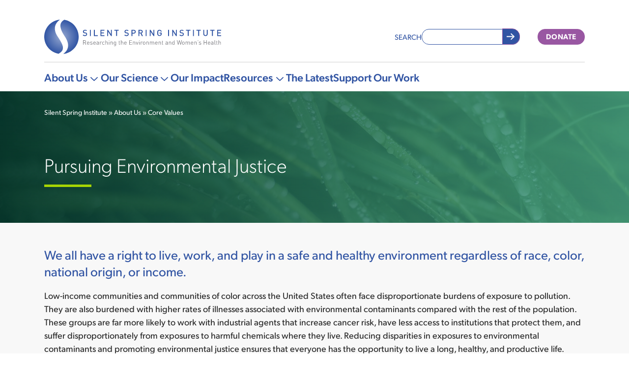

--- FILE ---
content_type: text/html; charset=UTF-8
request_url: https://silentspring.org/core-value/pursuing-environmental-justice
body_size: 8951
content:
<!DOCTYPE html>
<html lang="en" dir="ltr" prefix="og: https://ogp.me/ns#">
  <head>
    <meta charset="utf-8" />
<meta name="description" content="We all have a right to live, work, and play in a safe and healthy environment regardless of race, color, national origin, or income." />
<meta name="abstract" content="We all have a right to live, work, and play in a safe and healthy environment regardless of race, color, national origin, or income." />
<link rel="canonical" href="https://silentspring.org/core-value/pursuing-environmental-justice" />
<meta name="robots" content="index, follow" />
<link rel="image_src" href="https://silentspring.org/sites/default/files/styles/open_graph_landscape/public/core-value/2019-04/iStock-1030913178.jpg?h=25bcb3af&amp;itok=cFi3MHmP" />
<meta property="og:site_name" content="Silent Spring Institute" />
<meta property="og:type" content="article" />
<meta property="og:url" content="https://silentspring.org/core-value/pursuing-environmental-justice" />
<meta property="og:title" content="Pursuing Environmental Justice" />
<meta property="og:description" content="We all have a right to live, work, and play in a safe and healthy environment regardless of race, color, national origin, or income." />
<meta property="og:image:url" content="https://silentspring.org/sites/default/files/styles/open_graph_landscape/public/core-value/2019-04/iStock-1030913178.jpg?h=25bcb3af&amp;itok=cFi3MHmP" />
<meta property="og:image:url" content="https://silentspring.org//sites/default/files/default_images/ssi_logo.png" />
<meta property="og:image:secure_url" content="https://silentspring.org/sites/default/files/styles/open_graph_landscape/public/core-value/2019-04/iStock-1030913178.jpg?h=25bcb3af&amp;itok=cFi3MHmP" />
<meta property="og:image:secure_url" content="https://silentspring.org//sites/default/files/default_images/ssi_logo.png" />
<meta property="og:image:type" content="image/jpeg" />
<meta property="og:image:width" content="1200" />
<meta property="og:image:height" content="630" />
<meta property="og:image:alt" content="mother playing soccer with daughter" />
<meta property="article:author" content="133587755319" />
<meta property="article:publisher" content="silentspringinstitute" />
<meta name="twitter:card" content="summary_large_image" />
<meta name="twitter:title" content="Pursuing Environmental Justice" />
<meta name="twitter:description" content="We all have a right to live, work, and play in a safe and healthy environment regardless of race, color, national origin, or income." />
<meta name="twitter:site" content="@SilentSpringIn" />
<meta name="twitter:site:id" content="279327850" />
<meta name="twitter:creator" content="@SilentSpringIn" />
<meta name="twitter:creator:id" content="279327850" />
<meta name="twitter:image:alt" content="mother playing soccer with daughter" />
<meta name="twitter:image" content="https://silentspring.org/sites/default/files/styles/open_graph_landscape/public/core-value/2019-04/iStock-1030913178.jpg?h=25bcb3af&amp;itok=cFi3MHmP" />
<meta name="msapplication-TileColor" content="#da532c" />
<meta name="theme-color" content="#ffffff" />
<meta name="Generator" content="Drupal 10 (https://www.drupal.org)" />
<meta name="MobileOptimized" content="width" />
<meta name="HandheldFriendly" content="true" />
<meta name="viewport" content="width=device-width, initial-scale=1.0" />
<link rel="apple-touch-icon" sizes="180x180" href="/sites/default/files/favicons/apple-touch-icon.png" />
<link rel="icon" type="image/png" sizes="32x32" href="/sites/default/files/favicons/favicon-32x32.png" />
<link rel="icon" type="image/png" sizes="16x16" href="/sites/default/files/favicons/favicon-16x16.png" />
<link rel="manifest" href="/sites/default/files/favicons/site.webmanifest" />
<link rel="mask-icon" href="/sites/default/files/favicons/safari-pinned-tab.svg" color="#5bbad5" />
<link rel="alternate" hreflang="en" href="https://silentspring.org/core-value/pursuing-environmental-justice" />
<script>window.a2a_config=window.a2a_config||{};a2a_config.callbacks=[];a2a_config.overlays=[];a2a_config.templates={};</script>

    <title>Pursuing Environmental Justice | Silent Spring Institute</title>
    <link rel="stylesheet" media="all" href="/sites/default/files/css/css_LYK84mf9ZMhDY3y1ux6ak09Pqm1Ng2IR1n3QQW7lupw.css?delta=0&amp;language=en&amp;theme=ssi2019&amp;include=[base64]" />
<link rel="stylesheet" media="all" href="/sites/default/files/css/css_nmEynSuTOjVE81wF9Bqd2It3E0nFIMj7KWezf6ew2PU.css?delta=1&amp;language=en&amp;theme=ssi2019&amp;include=[base64]" />
<link rel="stylesheet" media="all" href="https://use.typekit.net/iqr0bti.css" />
<link rel="stylesheet" media="all" href="/sites/default/files/css/css_IdqX5LnkD3iBn2Ml3vvvgZi2ev0GBWtRcJjJOY7gYhc.css?delta=3&amp;language=en&amp;theme=ssi2019&amp;include=[base64]" />

    <script type="application/json" data-drupal-selector="drupal-settings-json">{"path":{"baseUrl":"\/","pathPrefix":"","currentPath":"node\/4","currentPathIsAdmin":false,"isFront":false,"currentLanguage":"en"},"pluralDelimiter":"\u0003","suppressDeprecationErrors":true,"gtag":{"tagId":"G-0ZLLSVNYJB","consentMode":false,"otherIds":[],"events":[],"additionalConfigInfo":[]},"ajaxPageState":{"libraries":"[base64]","theme":"ssi2019","theme_token":null},"ajaxTrustedUrl":{"\/search":true},"facebook_pixel":{"facebook_id":"155895469814385","events":[],"fb_disable_advanced":false,"eu_cookie_compliance":false,"donottrack":true},"disclosureMenu":{"disclosure-menu--2":{"id":"disclosure-menu--2","hover":1,"resolveHoverClick":"keyboard_only","hoverShowDelay":"150","hoverHideDelay":"200"},"disclosure-menu":{"id":"disclosure-menu"}},"user":{"uid":0,"permissionsHash":"7ccc619b20bdcae9b7a467c4dddc4b70c89fd6101398d4001681d710ecec957a"}}</script>
<script src="/sites/default/files/js/js_v_THA3e8-LYAefTwatSXvAFwcZ2Qc3Ikx94T2H0nQB8.js?scope=header&amp;delta=0&amp;language=en&amp;theme=ssi2019&amp;include=eJxdiV0KwjAQBi-UdNU3TxO-bn6IxmzJbqW9fRVE0JdhhkGMJug74SNTHtLNxarcRNeRwiP1ld5wGZxmkXtY6pYa_aYrIqWlYChUXvjvCTdsTrVeTucrRfaSM6M_od4G9u8pTWY0rzzqYnoAe6c8iQ"></script>
<script src="/modules/composer/google_tag/js/gtag.js?t7br0v"></script>



  </head>
  <body class="header-about-section header-secondary-color page--path-core-value-pursuing-environmental-justice path-node page-node-type-core-value">
        <a href="#main-content" class="visually-hidden focusable skip-link">
      Skip to main content
    </a>
    <noscript><img src="https://www.facebook.com/tr?id=155895469814385&amp;ev=PageView&amp;noscript=1" alt="" height="1" width="1" /></noscript>
      <div class="dialog-off-canvas-main-canvas" data-off-canvas-main-canvas>
    <div class="layout-container">

  <header role="banner" id="header">
                
    
            <div class="region region-header">
    <div class="container">
      
<nav role="navigation" aria-labelledby="block-ssi2019-mobilenav-menu" id="block-ssi2019-mobilenav" class="dc-offcanvas-tray">

  
  <h2 class="visually-hidden" id="block-ssi2019-mobilenav-menu">Main navigation</h2>
  

  <button id='dc-offcanvas-tray-8371__button' class='dc-offcanvas-tray__button'>
    <span class="tofuburger-icon">
  <span class="tofuburger-icon__line"></span>
  <span class="tofuburger-icon__line"></span>
  <span class="tofuburger-icon__line"></span>
</span>

    <span class='label'>Menu</span>
  </button>

  <div id='dc-offcanvas-tray-8371__content' class='dc-offcanvas-tray__content' >
    <div class="menu-label" aria-hidden="true">Menu</div>
          



            <ul
       class="vertical menu" id="disclosure-menu"
      style=
    >
                                      <li  data-submenu-id="submenu_disclosure-menu_menu_link_content-53f42eba-1f99-4ac7-a9f4-d6069d20334b" class="menu__item menu__item--level-1 menu__item--active-trail menu__item--has-submenu">
          <div class="menu__item-container">
                        <a href="/about-us" class="menu__item-link" data-drupal-link-system-path="node/127">About Us</a>
                          <button type="button"
                class="menu__submenu-toggle"
                aria-expanded="false"
                aria-controls="submenu_disclosure-menu_menu_link_content-53f42eba-1f99-4ac7-a9f4-d6069d20334b"
              >
                                  <svg aria-hidden="true" class="menu__submenu-toggle-icon" width="14.9030426px" height="8.3530303px" viewBox="0 0 14.9030426 8.3530303" version="1.1" xmlns="http://www.w3.org/2000/svg" xmlns:xlink="http://www.w3.org/1999/xlink">
  <g stroke="none" stroke-width="1" fill="none" fill-rule="evenodd">
    <path d="M0.901251155,0 C0.670851624,0 0.43686145,0.0897660513 0.26211687,0.264510631 C-0.08737229,0.613999791 -0.08737229,1.1926916 0.26211687,1.5427792 L6.80845577,8.08911811 C6.97781439,8.25787828 7.21599365,8.3530303 7.44759006,8.3530303 C7.67679271,8.3530303 7.90539692,8.26984709 8.08672435,8.08911811 L14.6240866,1.55115737 C14.9903321,1.20645573 14.9945212,0.613999791 14.6450321,0.264510631 C14.2949445,-0.0855769689 13.7168511,-0.0855769689 13.3667635,0.264510631 L13.3667635,0.264510631 L7.45896043,6.18368406 L1.539787,0.264510631 C1.36504242,0.089167611 1.13105225,0 0.900652715,0 L0.901251155,0 Z" fill="#3154A3"></path>
  </g>
</svg>

                                                  <span class="visually-hidden">
                    More "About Us" pages
                  </span>
                              </button>
                      </div>
                                  <div class="menu__submenu-container">
                          <ul
       id="submenu_disclosure-menu_menu_link_content-53f42eba-1f99-4ac7-a9f4-d6069d20334b" class="hide menu__submenu--disclosure menu__submenu"
      style=display:none
    >
                                      <li  class="menu__submenu-item menu__item--level-2">
          <div class="menu__item-container">
                        <a href="/about-us/our-story" class="menu__submenu-item-link" data-drupal-link-system-path="node/390">Our Story</a>
                      </div>
                  </li>
                                      <li  class="menu__submenu-item menu__item--level-2 menu__item--active-trail">
          <div class="menu__item-container">
                        <a href="/core-values" class="menu__submenu-item-link" data-drupal-link-system-path="node/10">Core Values</a>
                      </div>
                  </li>
                                      <li  class="menu__submenu-item menu__item--level-2">
          <div class="menu__item-container">
                        <a href="/about-us/staff" class="menu__submenu-item-link" target="" data-drupal-link-system-path="node/41">Staff</a>
                      </div>
                  </li>
                                      <li  class="menu__submenu-item menu__item--level-2">
          <div class="menu__item-container">
                        <a href="/about-us/board-directors" class="menu__submenu-item-link" target="" data-drupal-link-system-path="node/42">Board of Directors</a>
                      </div>
                  </li>
                                      <li  class="menu__submenu-item menu__item--level-2">
          <div class="menu__item-container">
                        <a href="/about-us/employment" target="" class="menu__submenu-item-link" data-drupal-link-system-path="node/43">Employment</a>
                      </div>
                  </li>
                                      <li  class="menu__submenu-item menu__item--level-2">
          <div class="menu__item-container">
                        <a href="/about-us/equity-and-justice" class="menu__submenu-item-link" data-drupal-link-system-path="node/733">Equity and Justice</a>
                      </div>
                  </li>
          </ul>
  
            </div>
                  </li>
                                      <li  data-submenu-id="submenu_disclosure-menu_menu_link_content-2163185f-2617-4ed5-be3d-82315f9793b1" class="menu__item menu__item--level-1 menu__item--has-submenu">
          <div class="menu__item-container">
                        <a href="/our-science" class="menu__item-link" data-drupal-link-system-path="node/173">Our Science</a>
                          <button type="button"
                class="menu__submenu-toggle"
                aria-expanded="false"
                aria-controls="submenu_disclosure-menu_menu_link_content-2163185f-2617-4ed5-be3d-82315f9793b1"
              >
                                  <svg aria-hidden="true" class="menu__submenu-toggle-icon" width="14.9030426px" height="8.3530303px" viewBox="0 0 14.9030426 8.3530303" version="1.1" xmlns="http://www.w3.org/2000/svg" xmlns:xlink="http://www.w3.org/1999/xlink">
  <g stroke="none" stroke-width="1" fill="none" fill-rule="evenodd">
    <path d="M0.901251155,0 C0.670851624,0 0.43686145,0.0897660513 0.26211687,0.264510631 C-0.08737229,0.613999791 -0.08737229,1.1926916 0.26211687,1.5427792 L6.80845577,8.08911811 C6.97781439,8.25787828 7.21599365,8.3530303 7.44759006,8.3530303 C7.67679271,8.3530303 7.90539692,8.26984709 8.08672435,8.08911811 L14.6240866,1.55115737 C14.9903321,1.20645573 14.9945212,0.613999791 14.6450321,0.264510631 C14.2949445,-0.0855769689 13.7168511,-0.0855769689 13.3667635,0.264510631 L13.3667635,0.264510631 L7.45896043,6.18368406 L1.539787,0.264510631 C1.36504242,0.089167611 1.13105225,0 0.900652715,0 L0.901251155,0 Z" fill="#3154A3"></path>
  </g>
</svg>

                                                  <span class="visually-hidden">
                    More "Our Science" pages
                  </span>
                              </button>
                      </div>
                                  <div class="menu__submenu-container">
                          <ul
       id="submenu_disclosure-menu_menu_link_content-2163185f-2617-4ed5-be3d-82315f9793b1" class="hide menu__submenu--disclosure menu__submenu"
      style=display:none
    >
                                      <li  class="menu__submenu-item menu__item--level-2">
          <div class="menu__item-container">
                        <a href="/our-science/how-do-we-identify-chemicals-cause-breast-cancer" class="menu__submenu-item-link" data-drupal-link-system-path="node/5">How do we identify chemicals that cause breast cancer?</a>
                      </div>
                  </li>
                                      <li  class="menu__submenu-item menu__item--level-2">
          <div class="menu__item-container">
                        <a href="/our-science/how-are-we-exposed-toxic-chemicals" class="menu__submenu-item-link" data-drupal-link-system-path="node/6">How are we exposed to toxic chemicals?</a>
                      </div>
                  </li>
                                      <li  class="menu__submenu-item menu__item--level-2">
          <div class="menu__item-container">
                        <a href="/our-science/how-do-chemical-exposures-affect-our-health" class="menu__submenu-item-link" data-drupal-link-system-path="node/7">How do chemical exposures affect our health?</a>
                      </div>
                  </li>
                                      <li  class="menu__submenu-item menu__item--level-2">
          <div class="menu__item-container">
                        <a href="/our-science/how-can-we-limit-our-chemical-exposures" class="menu__submenu-item-link" data-drupal-link-system-path="node/8">How can we limit our chemical exposures?</a>
                      </div>
                  </li>
                                      <li  class="menu__submenu-item menu__item--level-2">
          <div class="menu__item-container">
                        <a href="/our-science/how-do-we-engage-communities-our-research" class="menu__submenu-item-link" data-drupal-link-system-path="node/9">How can we engage communities in our research?</a>
                      </div>
                  </li>
          </ul>
  
            </div>
                  </li>
                                      <li  class="menu__item menu__item--level-1">
          <div class="menu__item-container">
                        <a href="/our-impact" class="menu__item-link" data-drupal-link-system-path="node/108">Our Impact</a>
                      </div>
                  </li>
                                      <li  data-submenu-id="submenu_disclosure-menu_menu_link_content-dc5dfc24-40d9-4cd5-898d-923c14dee127" class="menu__item menu__item--level-1 menu__item--has-submenu">
          <div class="menu__item-container">
                        <a href="/resources" class="menu__item-link" data-drupal-link-system-path="node/833">Resources</a>
                          <button type="button"
                class="menu__submenu-toggle"
                aria-expanded="false"
                aria-controls="submenu_disclosure-menu_menu_link_content-dc5dfc24-40d9-4cd5-898d-923c14dee127"
              >
                                  <svg aria-hidden="true" class="menu__submenu-toggle-icon" width="14.9030426px" height="8.3530303px" viewBox="0 0 14.9030426 8.3530303" version="1.1" xmlns="http://www.w3.org/2000/svg" xmlns:xlink="http://www.w3.org/1999/xlink">
  <g stroke="none" stroke-width="1" fill="none" fill-rule="evenodd">
    <path d="M0.901251155,0 C0.670851624,0 0.43686145,0.0897660513 0.26211687,0.264510631 C-0.08737229,0.613999791 -0.08737229,1.1926916 0.26211687,1.5427792 L6.80845577,8.08911811 C6.97781439,8.25787828 7.21599365,8.3530303 7.44759006,8.3530303 C7.67679271,8.3530303 7.90539692,8.26984709 8.08672435,8.08911811 L14.6240866,1.55115737 C14.9903321,1.20645573 14.9945212,0.613999791 14.6450321,0.264510631 C14.2949445,-0.0855769689 13.7168511,-0.0855769689 13.3667635,0.264510631 L13.3667635,0.264510631 L7.45896043,6.18368406 L1.539787,0.264510631 C1.36504242,0.089167611 1.13105225,0 0.900652715,0 L0.901251155,0 Z" fill="#3154A3"></path>
  </g>
</svg>

                                                  <span class="visually-hidden">
                    More "Resources" pages
                  </span>
                              </button>
                      </div>
                                  <div class="menu__submenu-container">
                          <ul
       id="submenu_disclosure-menu_menu_link_content-dc5dfc24-40d9-4cd5-898d-923c14dee127" class="hide menu__submenu--disclosure menu__submenu"
      style=display:none
    >
                                      <li  class="menu__submenu-item menu__item--level-2">
          <div class="menu__item-container">
                        <a href="/resources/tips-healthier-living" class="menu__submenu-item-link" data-drupal-link-system-path="node/124">Tips for Healthier Living</a>
                      </div>
                  </li>
                                      <li  class="menu__submenu-item menu__item--level-2">
          <div class="menu__item-container">
                        <a href="/resources/breast-cancer-and-environment" class="menu__submenu-item-link" data-drupal-link-system-path="node/114">Breast Cancer and the Environment</a>
                      </div>
                  </li>
                                      <li  class="menu__submenu-item menu__item--level-2">
          <div class="menu__item-container">
                        <a href="/resources/publications" class="menu__submenu-item-link" data-drupal-link-system-path="node/837">Publications</a>
                      </div>
                  </li>
          </ul>
  
            </div>
                  </li>
                                      <li  class="menu__item menu__item--level-1">
          <div class="menu__item-container">
                        <a href="/the-latest" class="menu__item-link" data-drupal-link-system-path="node/832">The Latest</a>
                      </div>
                  </li>
                                      <li  class="menu__item menu__item--level-1">
          <div class="menu__item-container">
                        <a href="/support-our-work" class="menu__item-link" data-drupal-link-system-path="node/452">Support Our Work</a>
                      </div>
                  </li>
          </ul>
  


      </div>

</nav>
<div id="block-ssi2019-branding" class="block block-system block-system-branding-block">
  
    
    <a class='site-logo' href="/" rel="home">
    <img src="/themes/custom/ssi2019/logo.svg" alt="Silent Spring Institute Home" fetchpriority="high" />
  </a>
</div>
<div class="search-api-form block block-search-api-block block-search-api-form-block" data-drupal-selector="search-api-form" id="block-ssi2019-searchapiform">
  
    
      <form action="/search" method="get" id="search-api-form" accept-charset="UTF-8">
  <div class="js-form-item form-item js-form-type-search form-type-search js-form-item-keyword form-item-keyword">
      <label for="edit-keyword">Search</label>
        <input title="Enter the terms you wish to search for." data-drupal-selector="edit-keyword" type="search" id="edit-keyword" name="keyword" value="" size="15" maxlength="128" placeholder="" class="form-search" />

        </div>
<div data-drupal-selector="edit-actions" class="form-actions js-form-wrapper form-wrapper" id="edit-actions"><input data-drupal-selector="edit-submit" type="submit" id="edit-submit" value="Search" class="button js-form-submit form-submit" />
</div>

</form>

  </div>
<div id="block-ssi2019-donate-button" class="template-block--donate-button block block-template-block">
  
    
      <a class="button button--donate" href="https://secure.lglforms.com/form_engine/s/mhIk3MeSR5Yels3WxBGW5w">Donate</a>

  </div>

    </div>
  </div>

    
            <div class="region region-main-menu">
    <div class="container">
      <nav role="navigation" aria-labelledby="block-ssi2019-mainnavigation-menu" id="block-ssi2019-mainnavigation" class="main-site-navigation">
            
  <h2 class="visually-hidden" id="block-ssi2019-mainnavigation-menu">Main navigation</h2>
  

        



            <ul
       class="hover horizontal menu" id="disclosure-menu--2"
      style=
    >
                                      <li  data-submenu-id="submenu_disclosure-menu--2_menu_link_content-53f42eba-1f99-4ac7-a9f4-d6069d20334b" class="menu__item menu__item--level-1 menu__item--active-trail menu__item--has-submenu">
          <div class="menu__item-container">
                        <a href="/about-us" class="menu__item-link" data-drupal-link-system-path="node/127">About Us</a>
                          <button type="button"
                class="menu__submenu-toggle"
                aria-expanded="false"
                aria-controls="submenu_disclosure-menu--2_menu_link_content-53f42eba-1f99-4ac7-a9f4-d6069d20334b"
              >
                                  <svg aria-hidden="true" class="menu__submenu-toggle-icon" width="14.9030426px" height="8.3530303px" viewBox="0 0 14.9030426 8.3530303" version="1.1" xmlns="http://www.w3.org/2000/svg" xmlns:xlink="http://www.w3.org/1999/xlink">
  <g stroke="none" stroke-width="1" fill="none" fill-rule="evenodd">
    <path d="M0.901251155,0 C0.670851624,0 0.43686145,0.0897660513 0.26211687,0.264510631 C-0.08737229,0.613999791 -0.08737229,1.1926916 0.26211687,1.5427792 L6.80845577,8.08911811 C6.97781439,8.25787828 7.21599365,8.3530303 7.44759006,8.3530303 C7.67679271,8.3530303 7.90539692,8.26984709 8.08672435,8.08911811 L14.6240866,1.55115737 C14.9903321,1.20645573 14.9945212,0.613999791 14.6450321,0.264510631 C14.2949445,-0.0855769689 13.7168511,-0.0855769689 13.3667635,0.264510631 L13.3667635,0.264510631 L7.45896043,6.18368406 L1.539787,0.264510631 C1.36504242,0.089167611 1.13105225,0 0.900652715,0 L0.901251155,0 Z" fill="#3154A3"></path>
  </g>
</svg>

                                                  <span class="visually-hidden">
                    More "About Us" pages
                  </span>
                              </button>
                      </div>
                                  <div class="menu__submenu-container">
                          <ul
       id="submenu_disclosure-menu--2_menu_link_content-53f42eba-1f99-4ac7-a9f4-d6069d20334b" class="hide menu__submenu--disclosure menu__submenu"
      style=display:none
    >
                                      <li  class="menu__submenu-item menu__item--level-2">
          <div class="menu__item-container">
                        <a href="/about-us/our-story" class="menu__submenu-item-link" data-drupal-link-system-path="node/390">Our Story</a>
                      </div>
                  </li>
                                      <li  class="menu__submenu-item menu__item--level-2 menu__item--active-trail">
          <div class="menu__item-container">
                        <a href="/core-values" class="menu__submenu-item-link" data-drupal-link-system-path="node/10">Core Values</a>
                      </div>
                  </li>
                                      <li  class="menu__submenu-item menu__item--level-2">
          <div class="menu__item-container">
                        <a href="/about-us/staff" class="menu__submenu-item-link" target="" data-drupal-link-system-path="node/41">Staff</a>
                      </div>
                  </li>
                                      <li  class="menu__submenu-item menu__item--level-2">
          <div class="menu__item-container">
                        <a href="/about-us/board-directors" class="menu__submenu-item-link" target="" data-drupal-link-system-path="node/42">Board of Directors</a>
                      </div>
                  </li>
                                      <li  class="menu__submenu-item menu__item--level-2">
          <div class="menu__item-container">
                        <a href="/about-us/employment" target="" class="menu__submenu-item-link" data-drupal-link-system-path="node/43">Employment</a>
                      </div>
                  </li>
                                      <li  class="menu__submenu-item menu__item--level-2">
          <div class="menu__item-container">
                        <a href="/about-us/equity-and-justice" class="menu__submenu-item-link" data-drupal-link-system-path="node/733">Equity and Justice</a>
                      </div>
                  </li>
          </ul>
  
            </div>
                  </li>
                                      <li  data-submenu-id="submenu_disclosure-menu--2_menu_link_content-2163185f-2617-4ed5-be3d-82315f9793b1" class="menu__item menu__item--level-1 menu__item--has-submenu">
          <div class="menu__item-container">
                        <a href="/our-science" class="menu__item-link" data-drupal-link-system-path="node/173">Our Science</a>
                          <button type="button"
                class="menu__submenu-toggle"
                aria-expanded="false"
                aria-controls="submenu_disclosure-menu--2_menu_link_content-2163185f-2617-4ed5-be3d-82315f9793b1"
              >
                                  <svg aria-hidden="true" class="menu__submenu-toggle-icon" width="14.9030426px" height="8.3530303px" viewBox="0 0 14.9030426 8.3530303" version="1.1" xmlns="http://www.w3.org/2000/svg" xmlns:xlink="http://www.w3.org/1999/xlink">
  <g stroke="none" stroke-width="1" fill="none" fill-rule="evenodd">
    <path d="M0.901251155,0 C0.670851624,0 0.43686145,0.0897660513 0.26211687,0.264510631 C-0.08737229,0.613999791 -0.08737229,1.1926916 0.26211687,1.5427792 L6.80845577,8.08911811 C6.97781439,8.25787828 7.21599365,8.3530303 7.44759006,8.3530303 C7.67679271,8.3530303 7.90539692,8.26984709 8.08672435,8.08911811 L14.6240866,1.55115737 C14.9903321,1.20645573 14.9945212,0.613999791 14.6450321,0.264510631 C14.2949445,-0.0855769689 13.7168511,-0.0855769689 13.3667635,0.264510631 L13.3667635,0.264510631 L7.45896043,6.18368406 L1.539787,0.264510631 C1.36504242,0.089167611 1.13105225,0 0.900652715,0 L0.901251155,0 Z" fill="#3154A3"></path>
  </g>
</svg>

                                                  <span class="visually-hidden">
                    More "Our Science" pages
                  </span>
                              </button>
                      </div>
                                  <div class="menu__submenu-container">
                          <ul
       id="submenu_disclosure-menu--2_menu_link_content-2163185f-2617-4ed5-be3d-82315f9793b1" class="hide menu__submenu--disclosure menu__submenu"
      style=display:none
    >
                                      <li  class="menu__submenu-item menu__item--level-2">
          <div class="menu__item-container">
                        <a href="/our-science/how-do-we-identify-chemicals-cause-breast-cancer" class="menu__submenu-item-link" data-drupal-link-system-path="node/5">How do we identify chemicals that cause breast cancer?</a>
                      </div>
                  </li>
                                      <li  class="menu__submenu-item menu__item--level-2">
          <div class="menu__item-container">
                        <a href="/our-science/how-are-we-exposed-toxic-chemicals" class="menu__submenu-item-link" data-drupal-link-system-path="node/6">How are we exposed to toxic chemicals?</a>
                      </div>
                  </li>
                                      <li  class="menu__submenu-item menu__item--level-2">
          <div class="menu__item-container">
                        <a href="/our-science/how-do-chemical-exposures-affect-our-health" class="menu__submenu-item-link" data-drupal-link-system-path="node/7">How do chemical exposures affect our health?</a>
                      </div>
                  </li>
                                      <li  class="menu__submenu-item menu__item--level-2">
          <div class="menu__item-container">
                        <a href="/our-science/how-can-we-limit-our-chemical-exposures" class="menu__submenu-item-link" data-drupal-link-system-path="node/8">How can we limit our chemical exposures?</a>
                      </div>
                  </li>
                                      <li  class="menu__submenu-item menu__item--level-2">
          <div class="menu__item-container">
                        <a href="/our-science/how-do-we-engage-communities-our-research" class="menu__submenu-item-link" data-drupal-link-system-path="node/9">How can we engage communities in our research?</a>
                      </div>
                  </li>
          </ul>
  
            </div>
                  </li>
                                      <li  class="menu__item menu__item--level-1">
          <div class="menu__item-container">
                        <a href="/our-impact" class="menu__item-link" data-drupal-link-system-path="node/108">Our Impact</a>
                      </div>
                  </li>
                                      <li  data-submenu-id="submenu_disclosure-menu--2_menu_link_content-dc5dfc24-40d9-4cd5-898d-923c14dee127" class="menu__item menu__item--level-1 menu__item--has-submenu">
          <div class="menu__item-container">
                        <a href="/resources" class="menu__item-link" data-drupal-link-system-path="node/833">Resources</a>
                          <button type="button"
                class="menu__submenu-toggle"
                aria-expanded="false"
                aria-controls="submenu_disclosure-menu--2_menu_link_content-dc5dfc24-40d9-4cd5-898d-923c14dee127"
              >
                                  <svg aria-hidden="true" class="menu__submenu-toggle-icon" width="14.9030426px" height="8.3530303px" viewBox="0 0 14.9030426 8.3530303" version="1.1" xmlns="http://www.w3.org/2000/svg" xmlns:xlink="http://www.w3.org/1999/xlink">
  <g stroke="none" stroke-width="1" fill="none" fill-rule="evenodd">
    <path d="M0.901251155,0 C0.670851624,0 0.43686145,0.0897660513 0.26211687,0.264510631 C-0.08737229,0.613999791 -0.08737229,1.1926916 0.26211687,1.5427792 L6.80845577,8.08911811 C6.97781439,8.25787828 7.21599365,8.3530303 7.44759006,8.3530303 C7.67679271,8.3530303 7.90539692,8.26984709 8.08672435,8.08911811 L14.6240866,1.55115737 C14.9903321,1.20645573 14.9945212,0.613999791 14.6450321,0.264510631 C14.2949445,-0.0855769689 13.7168511,-0.0855769689 13.3667635,0.264510631 L13.3667635,0.264510631 L7.45896043,6.18368406 L1.539787,0.264510631 C1.36504242,0.089167611 1.13105225,0 0.900652715,0 L0.901251155,0 Z" fill="#3154A3"></path>
  </g>
</svg>

                                                  <span class="visually-hidden">
                    More "Resources" pages
                  </span>
                              </button>
                      </div>
                                  <div class="menu__submenu-container">
                          <ul
       id="submenu_disclosure-menu--2_menu_link_content-dc5dfc24-40d9-4cd5-898d-923c14dee127" class="hide menu__submenu--disclosure menu__submenu"
      style=display:none
    >
                                      <li  class="menu__submenu-item menu__item--level-2">
          <div class="menu__item-container">
                        <a href="/resources/tips-healthier-living" class="menu__submenu-item-link" data-drupal-link-system-path="node/124">Tips for Healthier Living</a>
                      </div>
                  </li>
                                      <li  class="menu__submenu-item menu__item--level-2">
          <div class="menu__item-container">
                        <a href="/resources/breast-cancer-and-environment" class="menu__submenu-item-link" data-drupal-link-system-path="node/114">Breast Cancer and the Environment</a>
                      </div>
                  </li>
                                      <li  class="menu__submenu-item menu__item--level-2">
          <div class="menu__item-container">
                        <a href="/resources/publications" class="menu__submenu-item-link" data-drupal-link-system-path="node/837">Publications</a>
                      </div>
                  </li>
          </ul>
  
            </div>
                  </li>
                                      <li  class="menu__item menu__item--level-1">
          <div class="menu__item-container">
                        <a href="/the-latest" class="menu__item-link" data-drupal-link-system-path="node/832">The Latest</a>
                      </div>
                  </li>
                                      <li  class="menu__item menu__item--level-1">
          <div class="menu__item-container">
                        <a href="/support-our-work" class="menu__item-link" data-drupal-link-system-path="node/452">Support Our Work</a>
                      </div>
                  </li>
          </ul>
  


  </nav>


    </div>
  </div>

    
      </header>

  <main role="main" class="main-content-wrapper">
    
          <div class="hero-wrapper">
        <div class="container">
            <div class="region region-breadcrumb">
    <div id="block-ssi2019-breadcrumbs" class="block block-system block-system-breadcrumb-block">
  
    
        <nav class="breadcrumb" role="navigation" aria-labelledby="system-breadcrumb">
    <h2 id="system-breadcrumb" class="visually-hidden">Breadcrumb</h2>
    <ol>
          <li>
                  <a href="/">Silent Spring Institute</a>
              </li>
          <li>
                  <a href="/about-us">About Us</a>
              </li>
          <li>
                  <a href="/core-values">Core Values</a>
              </li>
        </ol>
  </nav>

  </div>

  </div>

            <div class="region region-hero">
    <div id="block-pagetitle" class="block block-core block-page-title-block">
  
    
      
  <h1 class="page-title"><span class="field field--name-title field--type-string field--label-hidden">Pursuing Environmental Justice</span>
</h1>


  </div>

  </div>

        </div>
      </div>
    
    <a id="main-content" tabindex="-1"></a>
      <div class="region region-highlighted">
    <div class="container">
      <div data-drupal-messages-fallback class="hidden"></div>

    </div>
  </div>


    

                    
    
      
      
        <div class="region region-content">
    <div class="container">
      <div id="block-ssi2019-content" class="block block-system block-system-main-block">
  
    
      
            <div class="field field--name-field-intro-text field--type-string-long field--label-hidden field__item">We all have a right to live, work, and play in a safe and healthy environment regardless of race, color, national origin, or income.<br />
</div>
      
            <div class="clearfix text-formatted field field--name-field-description field--type-text-long field--label-hidden field__item"><p>Low-income communities and communities of color across the United States often face disproportionate burdens of exposure to pollution. They are also burdened with higher rates of illnesses associated with environmental contaminants compared with the rest of the population. These groups are far more likely to work with industrial agents that increase cancer risk, have less access to institutions that protect them, and suffer disproportionately from exposures to harmful chemicals where they live. Reducing disparities in exposures to environmental contaminants and promoting environmental justice ensures that everyone has the opportunity to live a long, healthy, and productive life. &nbsp;</p>
<p>For more, read Silent Spring's <a data-entity-substitution="canonical" data-entity-type="node" data-entity-uuid="342b8584-6982-461e-a97b-106a367e2d6b" href="/about-us/equity-and-justice" title="Equity and Justice">Equity and Justice Statement</a>.</p>
</div>
      


  </div>
<div class="views-element-container list-full-teasers block block-views block-views-blockprojects-block-2" id="block-views-block-projects-block-2">
  
      <h2>Related Projects</h2>
    
      <div><div class="view view-projects view-id-projects view-display-id-block_2 js-view-dom-id-cbf8c643b47dc01b85cf71f67c30edbada078baf204e351091fe889829c5a103">
  
    
      
      <div class="view-content">
          <div class="views-row"><div class="views-field views-field-field-image"><div class="field-content">  <a href="/project/lead-and-healthy-homes" hreflang="en"><img loading="lazy" src="/sites/default/files/styles/teaser_354x199/public/project/2021-01/iStock-844057720.jpg?h=da8e9d99&amp;itok=hQWIEWhR" width="354" height="266" alt="healthy homes" class="image-style-teaser-354x199" />

</a>
</div></div><div class="views-field views-field-title"><h4 class="field-content"><a href="/project/lead-and-healthy-homes" hreflang="en">Lead and Healthy Homes</a></h4></div><div class="views-field views-field-field-summary"><p class="field-content p-teaser">The ROC HOME study is evaluating the effectiveness of lead hazard control programs at reducing other chemical hazards, including exposures to pesticides, allergens, and endocrine disrupting chemicals.</p></div><div class="views-field views-field-view-node read-more-standard"><span class="field-content"><a href="/project/lead-and-healthy-homes" hreflang="en">Read more</a></span></div></div>
    <div class="views-row"><div class="views-field views-field-field-image"><div class="field-content">  <a href="/project/consumer-product-use-women-color" hreflang="en"><img loading="lazy" src="/sites/default/files/styles/teaser_354x199/public/project/2019-04/iStock-972902012_1500.jpg?h=365d3599&amp;itok=pAWQMZgb" width="354" height="266" alt="african american women" class="image-style-teaser-354x199" />

</a>
</div></div><div class="views-field views-field-title"><h4 class="field-content"><a href="/project/consumer-product-use-women-color" hreflang="en">Consumer product use in women of color</a></h4></div><div class="views-field views-field-field-summary"><p class="field-content p-teaser">We are investigating endocrine disrupting chemicals in consumer products used by Black and Latina women&nbsp;to better understand how exposures contribute to health disparities.</p></div><div class="views-field views-field-view-node read-more-standard"><span class="field-content"><a href="/project/consumer-product-use-women-color" hreflang="en">Read more</a></span></div></div>
    <div class="views-row"><div class="views-field views-field-field-image"><div class="field-content">  <a href="/project/disparities-drinking-water-quality-us" hreflang="en"><img loading="lazy" src="/sites/default/files/styles/teaser_354x199/public/project/2019-02/water%20tap%20outside.jpg?h=83c731ef&amp;itok=_gzuebZM" width="354" height="265" alt="water tap" class="image-style-teaser-354x199" />

</a>
</div></div><div class="views-field views-field-title"><h4 class="field-content"><a href="/project/disparities-drinking-water-quality-us" hreflang="en">Disparities in drinking water quality in the U.S.</a></h4></div><div class="views-field views-field-field-summary"><p class="field-content p-teaser">We are investigating whether low-income communities and communities of color have higher levels of contaminants in their drinking water.&nbsp;</p></div><div class="views-field views-field-view-node read-more-standard"><span class="field-content"><a href="/project/disparities-drinking-water-quality-us" hreflang="en">Read more</a></span></div></div>

    </div>
  
          </div>
</div>

  </div>

    </div>
  </div>


      
      
      
    
  </main>

        <footer role="contentinfo" id="footer">
          <div class="region region-footer">
    <div class="container">
      <div id="block-ssi2019-contactinfofooter" class="block block-block-content block-block-content4bb95d13-43ba-4005-bfd6-0a8467a11565">
  
      <h2>Contact</h2>
    
      
            <div class="clearfix text-formatted field field--name-body field--type-text-with-summary field--label-hidden field__item"><p>
320 Nevada Street, Suite 302<br>
Newton, MA 02460<br>
tel 617.332.4288<br>
fax 617.332.4284<br>
<a href="mailto:info@silentspring.org">info@silentspring.org</a>
</p>
</div>
      
  </div>
<nav role="navigation" aria-labelledby="block-ssi2019-socialmedia-menu" id="block-ssi2019-socialmedia" class="block block-menu navigation menu--social-media">
      
  <h2 id="block-ssi2019-socialmedia-menu">Follow Us</h2>
  

        
              <ul class="menu">
                    <li class="menu-item">
        <a href="/twitter" class="social twitter" target="">Twitter</a>
              </li>
                <li class="menu-item">
        <a href="/facebook" class="social facebook" target="">Facebook</a>
              </li>
                <li class="menu-item">
        <a href="/youtube" class="social youtube" target="">YouTube</a>
              </li>
                <li class="menu-item">
        <a href="https://www.instagram.com/silentspringinstitute/" class="social instagram">Instagram</a>
              </li>
                <li class="menu-item">
        <a href="https://www.linkedin.com/company/silent-spring-institute/" class="social linkedin">LinkedIn</a>
              </li>
        </ul>
  


  </nav>
<div id="block-ssi2019-subscribefooter" class="button-link-secondary block block-block-content block-block-content38458944-1040-4c73-a505-a2c708f5f162">
  
      <h2>Stay Connected</h2>
    
      
            <div class="clearfix text-formatted field field--name-body field--type-text-with-summary field--label-hidden field__item"><p>Get the latest news and tips for prevention.</p>
<p><a data-entity-substitution="canonical" data-entity-type="node" data-entity-uuid="74e4a6c3-fc05-4ed1-a6fc-d9b27e72bc1f" href="/sign-up" title="Sign up for the latest news from Silent Spring">Subscribe</a></p>
</div>
      
  </div>
<div id="block-ssi2019-copyright" class="block block-block-content block-block-content363a8ec5-6ed5-49c1-85a2-f87fcbde2f70">
  
    
      
            <div class="clearfix text-formatted field field--name-body field--type-text-with-summary field--label-hidden field__item"><p>© 2025 Silent Spring Institute. All Rights Reserved. <a href="/node/17">Privacy Policy</a>.<br>We are a 501(c)3 nonprofit | EIN: 04-3237106.</p>
</div>
      
  </div>

    </div>
  </div>

    </footer>
  
</div>
  </div>

    
    <script src="/sites/default/files/js/js_EarxqPpEhtCaW9Ar3K-GRsxMG6jKATDrhKvpj7m__mI.js?scope=footer&amp;delta=0&amp;language=en&amp;theme=ssi2019&amp;include=eJxdiV0KwjAQBi-UdNU3TxO-bn6IxmzJbqW9fRVE0JdhhkGMJug74SNTHtLNxarcRNeRwiP1ld5wGZxmkXtY6pYa_aYrIqWlYChUXvjvCTdsTrVeTucrRfaSM6M_od4G9u8pTWY0rzzqYnoAe6c8iQ"></script>
<script src="https://static.addtoany.com/menu/page.js" defer></script>
<script src="/sites/default/files/js/js_sfeBB2eNN5idNhjpRvSuAbt9Y-7x0_Xdk0NyPFFKD_s.js?scope=footer&amp;delta=2&amp;language=en&amp;theme=ssi2019&amp;include=eJxdiV0KwjAQBi-UdNU3TxO-bn6IxmzJbqW9fRVE0JdhhkGMJug74SNTHtLNxarcRNeRwiP1ld5wGZxmkXtY6pYa_aYrIqWlYChUXvjvCTdsTrVeTucrRfaSM6M_od4G9u8pTWY0rzzqYnoAe6c8iQ"></script>
<script src="/themes/custom/ssi2019/js/dc-offcanvas-tray.js?t7br0v" type="module"></script>
<script src="/sites/default/files/js/js_-OIcE8mCTNO6oDcasXuoU5JVETRB4Q_cPuO-J5rHQwQ.js?scope=footer&amp;delta=4&amp;language=en&amp;theme=ssi2019&amp;include=eJxdiV0KwjAQBi-UdNU3TxO-bn6IxmzJbqW9fRVE0JdhhkGMJug74SNTHtLNxarcRNeRwiP1ld5wGZxmkXtY6pYa_aYrIqWlYChUXvjvCTdsTrVeTucrRfaSM6M_od4G9u8pTWY0rzzqYnoAe6c8iQ"></script>

  </body>
</html>


--- FILE ---
content_type: text/css
request_url: https://silentspring.org/sites/default/files/css/css_IdqX5LnkD3iBn2Ml3vvvgZi2ev0GBWtRcJjJOY7gYhc.css?delta=3&language=en&theme=ssi2019&include=eJx1j0ESwiAMRS8ERd15GidCWnECcRKo0tOLVrvrJvPzX_IzgRAKQ24OfmIYhXMxnkC1uSso_nVCVZhQjWdBF6Q-gAa4w2s1MksCiguaENUTaxW8JMzVaWmE9sYSlx4NtDswo-ywTkr0fVU1ng7Hswve8jh6yDOoLQJtI2O_oVs3EV-B7Ccl5slo04JpfWuO-FT3rUPiUAnf7Pdm4Q
body_size: 16238
content:
/* @license GPL-2.0-or-later https://www.drupal.org/licensing/faq */
html{font-size:112.5%;line-height:1.5;min-height:100%;text-size-adjust:100%;}body{color:#272727;font-family:canada-type-gibson,sans-serif;}img,picture,object,figure,input,svg{max-width:100%;height:auto;}a{color:#0066dc;}.layout-container{background-color:#f8f8f8;}h1,h2,h3,.header1-style,.header2-style{font-family:canada-type-gibson,sans-serif;}ul.menu,.menu li{margin:0;padding:0;}h1.page-title,.header1-style,.home-learn-more .field--name-node-title h3 a{font-weight:300;margin:0;}h1.page-title:after,.header1-style:after,.home-learn-more .field--name-node-title h3 a:after{content:" ";display:block;width:96px;width:5.33333rem;max-width:100%;height:5px;background-color:#a6d404;margin-top:0.25em;}.language-switcher-language-url a.language-link,.field--name-field-donate-cta .field--name-field-button-link a,.button,a.button-link-primary,div.button-link-primary a{display:inline-block;border-radius:2em;padding:0.25em 3em;font-weight:600;text-transform:uppercase;border:1px solid #9957a2;color:#fff;background-color:#9957a2;letter-spacing:0.0333em;text-decoration:none !important;transition:200ms background-color ease,200ms color ease;}@media (min-width:39.6875em){.language-switcher-language-url a.language-link,.field--name-field-donate-cta .field--name-field-button-link a,.button,a.button-link-primary,div.button-link-primary a{white-space:nowrap;}}.language-switcher-language-url a.language-link:hover,.field--name-field-donate-cta .field--name-field-button-link a:hover,.language-switcher-language-url a.language-link:focus,.field--name-field-donate-cta .field--name-field-button-link a:focus,.button:hover,.button:focus,a.button-link-primary:hover,a.button-link-primary:focus,div.button-link-primary a:hover,div.button-link-primary a:focus{background-color:transparent;color:#9957a2;text-decoration:none !important;}#footer .button-link-secondary p > a,.page-node-type-staff .view-staff-publications .view-header a,.updates-list .more-link a,.view-filters input[type="submit"],.button-secondary,a.button-link-secondary,div.button-link-secondary a{font-size:16px;font-size:0.88889rem;text-decoration:none;display:inline-block;padding:0.75em 1.25em;color:#3154a3;background-color:transparent;font-weight:600;border:1px solid #3154a3;border-radius:0;letter-spacing:0.04861rem;transition:200ms color ease,200ms background-color ease;}#footer .button-link-secondary p > a:hover,.page-node-type-staff .view-staff-publications .view-header a:hover,.updates-list .more-link a:hover,.view-filters input:hover[type="submit"],#footer .button-link-secondary p > a:focus,.page-node-type-staff .view-staff-publications .view-header a:focus,.updates-list .more-link a:focus,.view-filters input:focus[type="submit"],.button-secondary:hover,.button-secondary:focus,a.button-link-secondary:hover,a.button-link-secondary:focus,div.button-link-secondary a:hover,div.button-link-secondary a:focus{color:#fff;background-color:#3154a3;text-decoration:none !important;}.page-node-type-project .region-content img.image-style-inline-image-square,.page-node-type-project .region-content img.image-style-large-image,.page-node-type-project .region-content img.align-right,.page-node-type-project .region-content img.align-left,.page-node-type-special-page .region-content img.image-style-inline-image-square,.page-node-type-special-page .region-content img.image-style-large-image,.page-node-type-special-page .region-content img.align-right,.page-node-type-special-page .region-content img.align-left,.page-node-type-project .region-content .caption-img img,.page-node-type-special-page .region-content .caption-img img{-moz-box-shadow:10px 10px 0 0 #dbdbdb;-webkit-box-shadow:10px 10px 0 0 #dbdbdb;box-shadow:10px 10px 0 0 #dbdbdb;box-shadow:0.55556rem 0.55556rem 0 0 #dbdbdb;}a.link-compact,div.read-more-standard a:after,a.read-more-standard:after,#block-entityviewcontent-8 .field--name-node-link a:after,.link-back-to-parent .field-content > a:before,.read-more__icon{display:inline-block;width:1.89em;height:1.89em;background-color:#9957a2;background-image:url(/themes/custom/ssi2019/images/white-arrow.svg);background-repeat:no-repeat;background-position:50% 50%;border-radius:100%;transition:200ms background-color ease;}a.link-compact:hover,div.read-more-standard a:hover:after,a.read-more-standard:hover:after,#block-entityviewcontent-8 .field--name-node-link a:hover:after,.link-back-to-parent .field-content > a:hover:before,.read-more__icon:hover,a.link-compact:focus,div.read-more-standard a:focus:after,a.read-more-standard:focus:after,#block-entityviewcontent-8 .field--name-node-link a:focus:after,.link-back-to-parent .field-content > a:focus:before,.read-more__icon:focus{background-color:#3a2266;}.no-svg a.link-compact,.no-svg div.read-more-standard a:after,div.read-more-standard .no-svg a:after,.no-svg a.read-more-standard:after,.no-svg #block-entityviewcontent-8 .field--name-node-link a:after,#block-entityviewcontent-8 .field--name-node-link .no-svg a:after,.no-svg .link-back-to-parent .field-content > a:before,.link-back-to-parent .no-svg .field-content > a:before,.no-svg .read-more__icon{background-image:url(/themes/custom/ssi2019/images/white-arrow.png);}a.link-compact{display:inline-block;color:transparent;overflow:hidden;flex:0 0 auto;}a.link-compact span{clip:rect(1px,1px,1px,1px);height:1px;overflow:hidden;position:absolute;width:1px;word-wrap:normal;}.no-svg a.link-compact{display:none;}.full-width{--toolbar-offset:var(--drupal-displace-offset-left,0px);width:calc(100vw - var(--toolbar-offset));position:relative;left:50%;right:50%;margin-left:calc(-50vw + (var(--toolbar-offset) / 2));margin-right:calc(-50vw + (var(--toolbar-offset) / 2));}div.read-more-standard a,a.read-more-standard,#block-entityviewcontent-8 .field--name-node-link a{font-size:16px;font-size:0.88889rem;font-weight:600;color:#9957a2;transition:200ms color ease;line-height:1;}div.read-more-standard a:hover,div.read-more-standard a:focus,a.read-more-standard:hover,a.read-more-standard:focus,#block-entityviewcontent-8 .field--name-node-link a:hover,#block-entityviewcontent-8 .field--name-node-link a:focus{color:#3a2266;}div.read-more-standard a:after,a.read-more-standard:after,#block-entityviewcontent-8 .field--name-node-link a:after{content:" ";margin-left:0.5em;position:relative;top:0.2em;display:inline-block;width:17px;width:0.94444rem;height:17px;height:0.94444rem;background-size:8px 7px;background-size:0.44444rem auto;}@supports (display:flex){div.read-more-standard a,a.read-more-standard,#block-entityviewcontent-8 .field--name-node-link a{display:flex;align-items:center;}div.read-more-standard a:after,a.read-more-standard:after,#block-entityviewcontent-8 .field--name-node-link a:after{position:unset;top:0;}}.no-svg div.read-more-standard a,.no-svg a.read-more-standard,.no-svg #block-entityviewcontent-8 .field--name-node-link a,#block-entityviewcontent-8 .field--name-node-link .no-svg a{display:none;}.hero-wrapper:after,.header-primary-color .hero-wrapper:after,.view-sidebar-ad-block .field-content > a.gradient-primary,a.ad-left.gradient-primary,a.ad-right.gradient-primary,.view-sidebar-cta-block .field-content > a.gradient-primary,a.cta-left.gradient-primary,a.cta-right.gradient-primary{background-image:linear-gradient(to left,#1D3F8A,#2a64a8);}.header-secondary-color .hero-wrapper:after,.view-sidebar-ad-block .field-content > a.gradient-secondary,a.ad-left.gradient-secondary,a.ad-right.gradient-secondary,.view-sidebar-cta-block .field-content > a.gradient-secondary,a.cta-left.gradient-secondary,a.cta-right.gradient-secondary{background-image:linear-gradient(to right,#03362E,#449E7E);}*{box-sizing:border-box;-webkit-box-sizing:border-box;-moz-box-sizing:border-box;-ms-box-sizing:border-box;}.layout-container{padding-bottom:0;}.container,.layout-content{max-width:61.11111em;margin:0 auto;}.region{padding:16px 0;padding:0.88889rem 0;}.region-sidebar-second{margin:0 20px;margin:0 1.11111rem;}.container{padding:0 20px;padding:0 1.11111rem;}@media (min-width:60em){.region-sidebar-second{max-width:19.16667em;}.no-cssgrid .layout-content.with-sidebar-second,.cssgridlegacy .layout-content.with-sidebar-second{display:flex;flex-wrap:wrap;width:100%;}.no-cssgrid .layout-content.with-sidebar-second .region-content-top,.cssgridlegacy .layout-content.with-sidebar-second .region-content-top{flex:1 0 100%;width:100%;}.no-cssgrid .layout-content.with-sidebar-second .layout-sidebar-second,.cssgridlegacy .layout-content.with-sidebar-second .layout-sidebar-second{flex:0 0 26%;}.no-cssgrid .layout-content.with-sidebar-second .region-content,.cssgridlegacy .layout-content.with-sidebar-second .region-content{flex:0 0 67%;padding-right:4em;}.layout-content.with-sidebar-second{display:grid;grid-template-columns:auto 19.16667rem;grid-gap:1.5em;}.layout-content.with-sidebar-second .region-content-top{grid-row:1;grid-column:1 / 3;}.layout-content.with-sidebar-second .layout-sidebar-second{grid-row:1;grid-column:2;}.layout-content.with-sidebar-second .region-content-top ~ .layout-sidebar-second{grid-row:2;}}@media (min-width:71.25em){.region-sidebar-second{margin:0;}.container{padding:0;}.page-node-type-our-impact.content-wide .region-content .container,.page-node-type-special-page.content-wide .region-content .container,.page-node-type-support-our-work.content-wide .region-content .container,.page-node-type-staff.content-wide .region-content .container,.page-node-type-research-area.content-wide .region-content .container,.page-node-type-page-basic.content-wide .region-content .container,.page-node-type-news.content-wide .region-content .container{padding:0;}.page-node-type-our-impact .region-content .container,.page-node-type-special-page .region-content .container,.page-node-type-support-our-work .region-content .container,.page-node-type-staff .region-content .container,.page-node-type-research-area .region-content .container,.page-node-type-page-basic .region-content .container,.page-node-type-news .region-content .container{padding:0 78px;padding:0 4.33333rem;}.page-node-type-support-our-work .region-content-upper .container,.page-node-type-research-area .field--name-field-description{padding:0 78px;padding:0 4.33333rem;}}#header{width:100%;background-color:#fff;}.region-header{margin:0;padding:1.11111rem 0;}.region-header .container{display:grid;grid-template-columns:1fr min-content;gap:0.88889rem;align-items:center;}.region-header #block-ssi2019-branding{grid-row:2;grid-column:1 / span 2;}@media (max-width:399px){.region-header #block-ssi2019-mobilenav .dc-offcanvas-tray__button .label{clip:rect(1px,1px,1px,1px);height:1px;overflow:hidden;position:absolute;width:1px;word-wrap:normal;}.region-header .search-api-form label{clip:rect(1px,1px,1px,1px);height:1px;overflow:hidden;position:absolute;width:1px;word-wrap:normal;}}@media (min-width:720px){.region-header .container{grid-template-columns:min-content 1fr min-content;gap:2rem;}.region-header #block-ssi2019-branding{grid-row:unset;grid-column:unset;}.region-header #block-ssi2019-branding .site-logo{margin:0 auto;}}@media (min-width:60em){.region-header{padding:2.22222rem 0 0;}.region-header .container{grid-template-columns:min-content 1fr min-content min-content;gap:2rem;}.region-header #block-ssi2019-branding{grid-column:1 / span 2;}.region-header #block-ssi2019-branding .site-logo{margin:0;}.region-header #block-ssi2019-mobilenav{display:none;}}.site-logo{display:block;width:fit-content;}.site-logo img{display:block;}.search-api-form{margin:0;padding:0;}.template-block--donate-button{display:none;}@media (min-width:60em){.template-block--donate-button{display:block;}}.template-block--donate-button .button--donate{padding:0.44444rem 0.88889rem;margin:0;font-size:15px;font-size:0.83333rem;line-height:1;}.region-main-menu{margin:0;margin-top:0.88889rem;padding:0;display:none;}@media (min-width:60em){.region-main-menu{display:block;}}.search-api-form form{display:flex;flex-flow:row nowrap;align-items:center;}.search-api-form .form-item-keyword{display:flex;flex-flow:row nowrap;align-items:center;gap:0.55556rem;margin:0;padding:0;}.search-api-form .form-item-keyword label{font-size:15px;font-size:0.83333rem;line-height:1;text-transform:uppercase;color:#3154a3;}.search-api-form .form-item-keyword input{width:9.22222rem;height:0.83333rem;padding:0.44444rem 0.88889rem;border:1px solid #3154a3;border-radius:2em;font-size:15px;font-size:0.83333rem;line-height:1;}.search-api-form .form-actions{margin:0;padding:0;margin-left:-2rem;}.search-api-form .form-actions .button{display:block;width:2rem;height:1.83333rem;padding:0;border-radius:0 2em 2em 0;background-color:#3154a3;background-image:url(/themes/custom/ssi2019/images/white-arrow.svg);background-size:0.88889rem;background-position:calc(50% - 1px) 50%;background-repeat:no-repeat;font-size:15px;font-size:0.83333rem;line-height:1;overflow:hidden;text-indent:-9999px;}.search-api-form .form-actions .button:hover,.search-api-form .form-actions .button:focus{background-color:#3a2266;}.main-site-navigation ul.menu.horizontal{border-top:1px solid #d0d0d0;width:100%;gap:clamp(1.33333rem,2.5vw,2rem);}.main-site-navigation ul.menu .menu__item--level-1{padding:0;}.main-site-navigation ul.menu .menu__item--level-1 > .menu__item-container > a,.main-site-navigation ul.menu .menu__item--level-1 > .menu__item-container > span{position:relative;padding:0.83333rem 0;font-size:22px;font-size:1.22222rem;line-height:normal;font-weight:500;color:#3154a3;}.main-site-navigation ul.menu .menu__item--level-1 > .menu__item-container > a:after,.main-site-navigation ul.menu .menu__item--level-1 > .menu__item-container > span:after{content:"";display:block;height:0.27778rem;position:absolute;bottom:0.27778rem;left:0;right:0;background-color:#142e68;transition:200ms all ease-in-out;visibility:hidden;transform:scaleX(0);}.main-site-navigation ul.menu .menu__item--level-1 > .menu__item-container > a:hover,.main-site-navigation ul.menu .menu__item--level-1 > .menu__item-container > a:focus{text-decoration:none;color:#142e68;}.main-site-navigation ul.menu .menu__item--level-1 > .menu__item-container > a:hover:after,.main-site-navigation ul.menu .menu__item--level-1 > .menu__item-container > a:focus:after{transform:scaleX(1);visibility:visible;}.main-site-navigation ul.menu .menu__item--level-1 > .menu__item-container a.is-active{color:#142e68;}.main-site-navigation ul.menu .menu__item--level-1 > .menu__submenu-container{margin-top:-0.27778rem;}.main-site-navigation ul.menu .menu__submenu--disclosure{width:22.22222rem;padding:1.16667rem 2rem 2rem;background-color:#142e68;}.main-site-navigation ul.menu .menu__submenu--disclosure .menu__item-container{display:block;width:100%;}.main-site-navigation ul.menu .menu__item--level-2{display:block;padding:0;border-bottom:1px solid #3154a3;}.main-site-navigation ul.menu .menu__item--level-2 > .menu__item-container > a{display:block;width:100%;padding:0.72222rem 0 0.44444rem;font-size:19px;font-size:1.05556rem;line-height:normal;font-weight:normal;color:white;border-bottom:5px solid transparent;}.main-site-navigation ul.menu .menu__item--level-2 > .menu__item-container > a:hover{text-decoration:none;border-bottom:5px solid #3154a3;}:root{--dc-offcanvas-tray-width:min(280px,80%);}#block-ssi2019-mobilenav .dc-offcanvas-tray__button{display:flex;flex-flow:row nowrap;align-items:center;}#block-ssi2019-mobilenav .dc-offcanvas-tray__button{border:none;background:none;margin:0;padding:0;}#block-ssi2019-mobilenav .dc-offcanvas-tray__button .label{font-size:15px;font-size:0.83333rem;line-height:1;text-transform:uppercase;color:#3154a3;}#block-ssi2019-mobilenav .dc-offcanvas-tray__content{background-color:#142e68;margin:0;}#block-ssi2019-mobilenav .dc-offcanvas-tray__content .menu-label{padding:0.55556rem;text-align:center;font-size:14px;font-size:0.77778rem;line-height:1.71;letter-spacing:1.01px;color:#719beb;}#block-ssi2019-mobilenav .dc-offcanvas-tray__content a,#block-ssi2019-mobilenav .dc-offcanvas-tray__content span{color:white;}.tofuburger-icon{display:block;padding:0.33333rem;}.tofuburger-icon:hover{cursor:pointer;}.tofuburger-icon__line{display:block;width:1.11111rem;height:0.16667rem;background-color:#3154a3;margin:0.16667rem auto;transition:all 200ms ease-in-out;}button[aria-expanded="true"] > .tofuburger-icon .tofuburger-icon__line:nth-child(1){transform:translateY(6px) rotate(45deg);}button[aria-expanded="true"] > .tofuburger-icon .tofuburger-icon__line:nth-child(2){opacity:0;}button[aria-expanded="true"] > .tofuburger-icon .tofuburger-icon__line:nth-child(3){transform:translateY(-6px) rotate(-45deg);}#block-ssi2019-mobilenav ul.menu{display:flex;flex-flow:column nowrap;gap:0;border-top:1px solid #092157;border-bottom:1px solid #092157;}#block-ssi2019-mobilenav ul.menu .menu__item-container{display:flex;flex-flow:row nowrap;gap:0.55556rem;margin:0;padding:0;}#block-ssi2019-mobilenav ul.menu .menu__submenu-toggle{width:1.77778rem;flex-shrink:0;}#block-ssi2019-mobilenav ul.menu .menu__submenu-toggle svg path{width:1.77778rem;height:auto;fill:white;}#block-ssi2019-mobilenav ul.menu .menu__submenu--disclosure{border:none;padding:0;margin:0;margin-bottom:1.11111rem;}#block-ssi2019-mobilenav ul.menu .menu__item--level-1{padding:0 0.66667rem;border-top:1px solid #092157;}#block-ssi2019-mobilenav ul.menu .menu__item--level-1:first-child{border-top:none;}#block-ssi2019-mobilenav ul.menu .menu__item--level-1 .menu__item-link{padding:0.55556rem;font-size:22px;font-size:1.22222rem;line-height:normal;font-weight:500;}#block-ssi2019-mobilenav ul.menu .menu__item--level-2{border-bottom:1px solid #3154a3;margin:0 0.55556rem;}#block-ssi2019-mobilenav ul.menu .menu__item--level-2 .menu__submenu-item-link{padding:0.55556rem 0;font-size:17px;font-size:0.94444rem;line-height:normal;font-weight:normal;}.region-footer{padding-top:2.77778em;}#footer{clear:both;background-image:url(/themes/custom/ssi2019/images/footer-graphic-mobile.png);background-repeat:no-repeat;background-position:100% 100%;}#footer .container{border-top:5px solid #d0d0d0;}#footer p,#footer address,#footer ul.menu{font-size:16px;font-size:0.88889rem;}#footer h2{font-weight:600;font-size:18px;font-size:1rem;color:#3154a3;}#block-ssi2019-socialmedia{margin-bottom:1.77778rem;}#block-ssi2019-socialmedia ul.menu{display:flex;align-items:center;gap:0.88889rem;}#block-ssi2019-socialmedia ul.menu li{display:block;}#block-ssi2019-socialmedia a.social{display:block;overflow:hidden;width:1.55556rem;height:1.55556rem;background-size:contain;background-repeat:no-repeat;background-position:center;color:transparent;}#block-ssi2019-socialmedia .menu li:last-child a.social{margin-right:0;}#block-ssi2019-socialmedia a.social.twitter{background-image:url(/themes/custom/ssi2019/images/twitter_icon.svg);width:1.33333rem;}#block-ssi2019-socialmedia a.social.twitter:hover,#block-ssi2019-socialmedia a.social.twitter:focus,#block-ssi2019-socialmedia a.social.twitter:active{background-image:url(/themes/custom/ssi2019/images/twitter_focus.svg);}#block-ssi2019-socialmedia a.social.facebook{background-image:url(/themes/custom/ssi2019/images/facebook_icon.svg);}#block-ssi2019-socialmedia a.social.facebook:hover,#block-ssi2019-socialmedia a.social.facebook:focus,#block-ssi2019-socialmedia a.social.facebook:active{background-image:url(/themes/custom/ssi2019/images/facebook_focus.svg);}#block-ssi2019-socialmedia a.social.youtube{background-image:url(/themes/custom/ssi2019/images/youtube_icon.svg);width:1.77778rem;}#block-ssi2019-socialmedia a.social.youtube:hover,#block-ssi2019-socialmedia a.social.youtube:focus,#block-ssi2019-socialmedia a.social.youtube:active{background-image:url(/themes/custom/ssi2019/images/youtube_focus.svg);}#block-ssi2019-socialmedia a.social.linkedin{background-image:url(/themes/custom/ssi2019/images/linkedin_icon.svg);}#block-ssi2019-socialmedia a.social.linkedin:hover,#block-ssi2019-socialmedia a.social.linkedin:focus,#block-ssi2019-socialmedia a.social.linkedin:active{background-image:url(/themes/custom/ssi2019/images/linkedin_focus.svg);}#block-ssi2019-socialmedia a.social.instagram{background-image:url(/themes/custom/ssi2019/images/instagram_icon.svg);}#block-ssi2019-socialmedia a.social.instagram:hover,#block-ssi2019-socialmedia a.social.instagram:focus,#block-ssi2019-socialmedia a.social.instagram:active{background-image:url(/themes/custom/ssi2019/images/instagram_focus.svg);}.no-svg #block-ssi2019-socialmedia ul.menu,.no-svg #block-ssi2019-socialmedia .menu li{display:block;}.no-svg #block-ssi2019-socialmedia a.social{display:inline;width:inherit !important;height:inherit !important;overflow:visible !important;color:inherit !important;background:none !important;}@media (max-width:39.6875em){#block-ssi2019-copyright{padding-right:50%;}}@media (min-width:71.25em){#footer{background-image:url(/themes/custom/ssi2019/images/footer-graphic.png);}.flexbox #footer .container{display:flex;flex-wrap:wrap;justify-content:space-between;}.flexbox #block-ssi2019-copyright{flex:100% 1 0;}}.hero-wrapper{padding:32px 0;padding:1.77778rem 0;}.hero-wrapper .region-hero,.hero-wrapper .region-breadcrumb{padding:0;}.hero-wrapper *{color:#fff;}.hero-wrapper .breadcrumb{font-size:14px;font-size:0.77778rem;}.hero-wrapper .breadcrumb a{text-decoration:none;}.hero-wrapper .breadcrumb a:hover,.hero-wrapper .breadcrumb a:focus{text-decoration:underline;}.hero-wrapper{position:relative;background:none;z-index:0;}.hero-wrapper:after{content:" ";display:block;position:absolute;top:0;width:100%;height:100%;z-index:-1;opacity:0.86;}.hero-wrapper .container{position:relative;z-index:1;}h1.page-title,.header1-style{font-size:40px;font-size:2.22222rem;}@media (min-width:48em){.hero-wrapper{background-repeat:no-repeat;background-size:100% 100%;background-size:cover;background-image:url(/themes/custom/ssi2019/images/hero/hero-plant-cells-micrograph.jpg);}.header-about-section .hero-wrapper{background-image:url(/themes/custom/ssi2019/images/hero/hero-grass.jpg);}.header-our-science .hero-wrapper{background-image:url(/themes/custom/ssi2019/images/hero/hero-fish-scales.jpg);}.header-our-impact .hero-wrapper{background-image:url(/themes/custom/ssi2019/images/hero/hero-water.jpg);}.header-resources .hero-wrapper{background-image:url(/themes/custom/ssi2019/images/hero/hero-tree-rings.jpg);}.header-the-latest .hero-wrapper{background-image:url(/themes/custom/ssi2019/images/hero/hero-dandelion-seeds.jpg);}.header-support-our-work .hero-wrapper{background-image:url(/themes/custom/ssi2019/images/hero/hero-abalone-shell.jpg);}.header-search .hero-wrapper{background-image:url(/themes/custom/ssi2019/images/hero/hero-plant-cells-micrograph.jpg);}.header-subscribe .hero-wrapper{background-image:url(/themes/custom/ssi2019/images/hero/hero-palm-fronds.jpg);}.header-breast-cancer .hero-wrapper{background-image:url(/themes/custom/ssi2019/images/hero/hero-breast-cancer.jpg);}}@media (min-width:71.25em){.hero-wrapper{padding:32px 0;padding:1.77778rem 0;min-height:268px;min-height:14.88889rem;}h1.page-title,.header1-style{margin:60px 0 0 0;margin:3.33333rem 0 0 0;}}.no-cssgradients .hero-wrapper:after{display:none;}.no-cssgradients .hero-wrapper{background:#3154a3 !important;}.no-cssgradients .header-secondary-color .hero-wrapper{background:#084536 !important;}.language-switcher-language-url{margin:0;padding:0;}.language-switcher-language-url li.is-active{display:none;}.language-switcher-language-url ul.links{padding:0 0 2em 0;margin:0;}.language-switcher-language-url li{list-style-type:none;}.language-switcher-language-url a.language-link{}.language-switcher-language-url a.language-link::before{content:url(/themes/custom/ssi2019/images/icon-globe--white.svg);display:inline-block;width:16px;height:16px;position:relative;top:2px;margin-right:.3em;}.language-switcher-language-url a.language-link:hover::before,.language-switcher-language-url a.language-link:active::before{content:url(/themes/custom/ssi2019/images/icon-globe--purple.svg);}.block-languageswitchercontent ul.links{margin:0.88889rem 0.88889rem 1.77778rem;padding:0;list-style-type:none;}.main-content-wrapper h2,.main-content-wrapper h2 a,.main-content-wrapper .header2-style,.main-content-wrapper .header2-style a{font-size:26px;font-size:1.44444rem;font-weight:600;color:#9957a2;}.main-content-wrapper h3{font-size:21px;font-size:1.16667rem;color:#3154a3;}.region-content a{text-decoration:none;}.region-content a:hover,.region-content a:focus{text-decoration:underline;}.field--name-field-intro-text{font-size:26px;font-size:1.44444rem;line-height:1.31;color:#3154a3;}figure{display:table;}figure figcaption{font-size:16px;font-size:0.88889rem;font-style:italic;margin-top:0.88889rem;}figure.align-center figcaption{display:table-caption;caption-side:bottom;}.quote-right,.quote-left{margin:2em 0;}blockquote{font-size:22px;font-size:1.22222rem;color:#142e68;line-height:1.29;font-weight:300;}blockquote:before{content:" ";display:block;width:96px;width:5.33333rem;max-width:100%;height:5px;background-color:#a6d404;margin-top:0.25em;}.link-back-to-parent .field-content > a{display:flex;align-items:center;font-size:17px;font-size:0.94444rem;font-weight:600;color:#9957a2;}.link-back-to-parent .field-content > a:before{content:" ";width:17px;width:0.94444rem;height:17px;height:0.94444rem;background-size:8px 7px;background-size:0.44444rem auto;background-image:url(/themes/custom/ssi2019/images/white_arrow_left.svg);margin-right:0.5em;background-size:inherit;}.no-svg .link-back-to-parent .field-content > a:before{display:none;}.funded-by-callout{display:flex;}.funded-by-callout h2{display:flex;align-items:center;font-size:16px;font-size:0.88889rem;color:#3154a3;text-transform:uppercase;}.funded-by-callout ul{border-left:1px solid #a6d404;margin-left:1em;}.funded-by-callout li{margin:0.125em 0;}.field--name-field-donate-cta{margin-bottom:3em;}.field--name-field-donate-cta blockquote{font-size:26px;font-size:1.44444rem;padding:0;margin:2em 0;}.field--name-field-donate-cta blockquote p:last-of-type{display:inline;margin-bottom:0;}.field--name-field-donate-cta blockquote:before{margin:0 auto 38px auto;margin:0 auto 2.11111rem auto;width:38%;height:2px;}.field--name-field-donate-cta cite{font-size:18px;font-size:1rem;font-weight:normal;display:inline;}.field--name-field-donate-cta .field--name-field-button-link{text-align:center;}.field--name-field-donate-cta .field--name-field-button-link a{font-size:17px;font-size:0.94444rem;}div.button-link-primary{text-align:center;margin-bottom:3em;}div.button-link-secondary > a{margin-bottom:1em;}.paragraph--type-testimonial{margin:5em 0 3em;padding:1.5em 2em;background-color:#fff;}.paragraph--type-testimonial > div{margin-top:-5em;}.paragraph--type-testimonial blockquote{margin:0;}.paragraph--type-testimonial blockquote:before{display:none;}.paragraph--type-testimonial blockquote p:first-child{margin-top:0;}.paragraph--type-testimonial blockquote p:first-child:before{content:"\201C";}.paragraph--type-testimonial blockquote p:last-child{margin-bottom:0;}.paragraph--type-testimonial blockquote p:last-child:after{content:"\201D";}.paragraph--type-testimonial .field--name-field-quote{margin-bottom:1em;}.paragraph--type-testimonial cite{text-align:center;}.paragraph--type-testimonial .field--name-field-attribution-name{font-size:18px;font-size:1rem;font-weight:600;color:#3154a3;}.paragraph--type-testimonial .field--name-field-attribution-other{font-size:15px;font-size:0.83333rem;font-style:italic;}.paragraph--type-testimonial img{display:block;margin:0 auto 1em;width:6.66667rem;height:6.66667rem;border-radius:100%;}.img-with-desc img{width:100px;height:100px;margin-bottom:1em;border-radius:100%;}#block-addtoanybuttons{margin-top:2em;}figure.align-left,.align-left,figure.align-right,.align-right{float:none;margin:1em 0;}figure.align-left:first-child,.align-left:first-child,figure.align-right:first-child,.align-right:first-child{margin-top:0;}figure{margin:0 0 1em 0;}.content-top-related{display:flex;margin:1em 0 2em 0;padding:1em 0;border-top:2px solid #d0d0d0;border-bottom:2px solid #d0d0d0;}.content-top-related h3,.content-top-related ul{display:inline-block;}.content-top-related h3{margin:0 0.5em 0 0;line-height:1.9;font-size:13px;font-size:0.72222rem;color:#4a4a4a;text-transform:uppercase;letter-spacing:0.05rem;}.content-top-related ul,.content-top-related li{padding:0;margin:0;list-style-type:none;}.content-top-related li{font-size:16px;font-size:0.88889rem;}.page-node-type-staff .field--name-field-job-title{font-weight:600;color:#3154a3;}.page-node-type-staff .staff-img-header img{border-radius:100%;}@media (min-width:71.25em){.page-node-type-staff .view-staff-publications{padding-right:22.66667rem;}}.page-node-type-staff .view-staff-publications > h2{display:none;}.page-node-type-staff .view-staff-publications .view-content ul:not(.show-all) li{display:none;}.page-node-type-staff .view-staff-publications .view-content ul:not(.show-all) li:nth-child(1),.page-node-type-staff .view-staff-publications .view-content ul:not(.show-all) li:nth-child(2),.page-node-type-staff .view-staff-publications .view-content ul:not(.show-all) li:nth-child(3),.page-node-type-staff .view-staff-publications .view-content ul:not(.show-all) li:nth-child(4),.page-node-type-staff .view-staff-publications .view-content ul:not(.show-all) li:nth-child(5){display:list-item;}.page-node-type-staff .view-staff-publications .view-content ul:not(.show-all) li:focus:not(:focus-visible){outline:none;}@media (min-width:40.625em){.page-node-type-staff .view-staff-publications .view-header{display:flex;align-content:center;align-items:center;justify-content:space-between;}}.page-node-type-staff .view-staff-publications .view-header a{margin-bottom:.25rem;}@media (min-width:48em){figure.align-left,.align-left{float:left;margin:0 2em 1em 0;}figure.align-right,.align-right{float:right;margin:0 0 1em 2em;}.page-node-type-project .region-content .field--name-field-image img{float:left;margin:0 30px 30px 0;margin:0 1.66667rem 1.66667rem 0;}.img-with-desc img{float:left;margin-right:1em;}}@media (min-width:71.25em){blockquote{font-size:28px;font-size:1.55556rem;}.quote-right .layout__region,.quote-left .layout__region{grid-auto-flow:column;grid-column-gap:40px;justify-content:space-between;display:grid;}.quote-right .layout__region blockquote,.quote-left .layout__region blockquote{margin:0;max-width:400px;}.quote-left{margin-left:-78px;margin-left:-4.33333rem;}.quote-left blockquote{margin-right:74px;margin-right:4.11111rem;}.quote-right{margin-right:-78px;margin-right:-4.33333rem;}.quote-right blockquote{order:1;}.quote-right .field--name-field-text{order:0;margin-right:3em;}.field--name-field-donate-cta{padding:0 78px;padding:0 4.33333rem;}.page-node-type-staff #block-ssi2019-content{position:relative;padding-right:408px;padding-right:22.66667rem;}.page-node-type-staff #block-ssi2019-content .staff-img-header{float:right;margin-top:143px;margin-right:-22.66667rem;text-align:center;width:19.16667rem;background-color:#fff;padding:0 1em 2em 1em;}.page-node-type-staff #block-ssi2019-content .staff-img-header .field--name-field-job-title{margin-top:1em;}.page-node-type-staff #block-ssi2019-content .staff-img-header img{margin-top:-143px;}.page-node-type-special-page .video-embed-field-responsive-video{max-width:80%;}}.paragraph--type-thumbnail-with-title{margin-bottom:1.38889rem;}.paragraph--type-thumbnail-with-title .list-of-links--list-style-primary{margin:0;padding:0;display:grid;gap:1.38889rem;}.paragraph--type-thumbnail-with-title .list-of-links--list-style-primary li{margin:0;padding:0;list-style-type:none;}@media (min-width:30em){.paragraph--type-thumbnail-with-title .list-of-links--list-style-primary{grid-template-columns:repeat(2,1fr);}}@media (min-width:45em){.paragraph--type-thumbnail-with-title .list-of-links--list-style-primary{grid-template-columns:repeat(3,1fr);}}.paragraph--type-thumbnail-with-title .list-of-links--list-style-secondary{margin:0;padding:0;display:grid;gap:1.38889rem;}.paragraph--type-thumbnail-with-title .list-of-links--list-style-secondary li{margin:0;padding:0;list-style-type:none;}.node--view-mode-list-of-links-grid.dc-card{height:100%;background-color:white;}.node--view-mode-list-of-links-grid.dc-card .dc-card__content{padding:1.11111rem;}.node--view-mode-list-of-links-grid.dc-card h3{font-size:1rem;line-height:1.35;font-weight:500;color:#0066dc;margin:0;}.node--view-mode-list-of-links-grid.dc-card h3 a{display:flex;flex-flow:row nowrap;align-items:center;gap:0.55556rem;justify-content:space-between;text-decoration:none;}.node--view-mode-list-of-links-stacked.dc-card{background-color:white;width:100%;display:flex;flex-flow:row nowrap;}.node--view-mode-list-of-links-stacked.dc-card .dc-card__media{flex-shrink:0;max-width:6.66667rem;}@media (min-width:30em){.node--view-mode-list-of-links-stacked.dc-card .dc-card__media{max-width:100%;}}.node--view-mode-list-of-links-stacked.dc-card .dc-card__content{flex-grow:1;padding:0 1.11111rem;display:flex;flex-flow:row nowrap;justify-content:space-between;align-items:center;gap:0.55556rem;}.node--view-mode-list-of-links-stacked.dc-card h3{margin:0;font-size:clamp(1rem,3.75vw,1.27778rem);line-height:1.35;font-weight:normal;color:#0066dc;}.node--view-mode-list-of-links-stacked.dc-card .read-more__text{display:none;}.node--view-mode-list-of-links-stacked.dc-card .read-more{display:none;}@media (min-width:30em){.node--view-mode-list-of-links-stacked.dc-card .read-more{display:block;}}.region-content-upper .node--view-mode-list-of-links-grid.dc-card,.region-content-upper .node--view-mode-list-of-links-stacked.dc-card{background-color:#f8f8f8;}.paragraph--type-latest-news h2{margin:0 0 2.22222rem;}.paragraph--type-latest-news .see-all-wrapper{margin-top:1.33333rem;padding:2.22222rem 0;border-top:1px solid #d0d0d0;text-align:center;}.more-link{text-align:inherit !important;}ul.list-style-primary,ul.list-style-secondary{list-style-type:none;margin:0;padding:0;}ul.list-style-primary li,ul.list-style-secondary li{list-style-type:none;margin:0;padding:0;}ul.list-style-primary{display:flex;flex-wrap:wrap;justify-content:space-around;}ul.list-style-primary li{margin-bottom:1em;max-width:100%;width:300px;width:16.66667rem;flex:0 1 16.66667rem;}ul.list-style-primary li a{text-decoration:none;font-weight:700;}ul.list-style-primary li a:hover,ul.list-style-primary li a:focus,ul.list-style-primary li a:active{text-decoration:underline;}ul.list-style-secondary{margin-bottom:2em;}ul.list-style-secondary li{background-color:#fff;display:flex;justify-content:space-between;align-items:center;font-size:18px;font-size:1rem;padding-right:0.5em;margin-bottom:1em;}ul.list-style-secondary li div:first-child,ul.list-style-secondary li > a:first-child{display:inline-block;line-height:0;flex:2 2 40%;}ul.list-style-secondary li div:first-child a,ul.list-style-secondary li > a:first-child a{line-height:0;margin-right:1em;}ul.list-style-secondary li div:first-child + div,ul.list-style-secondary li div:first-child + div a,ul.list-style-secondary li a:first-child + a{display:inline-block;}ul.list-style-secondary li a:first-child + a,ul.list-style-secondary li div:first-child + div{padding:0.25em 0 0.25em 1em;flex:1 1 60%;}ul.list-style-secondary li .link-compact,ul.list-style-secondary li > div:last-child{display:none;}.updates-list .field--name-field-date-published,.updates-list .views-field-field-date-published-1,.updates-list-compact .field--name-field-date-published,.updates-list-compact .views-field-field-date-published-1{font-size:16px;font-size:0.88889rem;}.updates-list h3{font-size:18px;font-size:1rem;font-weight:600;}.updates-list h3 a{color:#3154a3;}.updates-list h3,.updates-list p{margin:0;}.updates-list .views-row{padding:1em 0 2em 0;border-bottom:1px solid #d0d0d0;margin:1em 0;}.updates-list .views-row:first-child{padding-top:1.5em;margin-top:0;border-top:1px solid #d0d0d0;}.updates-list .views-field{margin-bottom:1em;}.updates-list .views-field:last-child{margin-bottom:0;}.updates-list .views-field-field-related-project{font-size:16px;font-size:0.88889rem;}.updates-list .views-label-field-related-project{font-size:13px;font-size:0.72222rem;font-weight:600;letter-spacing:0.05rem;color:#4a4a4a;text-transform:uppercase;}.updates-list.updates-list-full-page .views-row:last-child{border-bottom:none !important;}ul.updates-list-compact{margin:0;padding:0;list-style-type:none;}ul.updates-list-compact li{list-style-type:none;margin:1em 0;padding:1em 0;border-bottom:1px solid #d0d0d0;}ul.updates-list-compact li:first-child{padding-top:0;margin-top:0;}ul.updates-list-compact .field--name-node-title{font-weight:600;line-height:1.44;}ul.updates-list-compact .field--name-node-title a{color:#3154a3;}ul.updates-list-compact .link-compact{width:17px;width:0.94444rem;height:17px;height:0.94444rem;background-size:8px 7px;background-size:0.44444rem auto;display:none;}.grid-list.events-list ul,.grid-list.events-list li{margin:0;padding:0;list-style-type:none;}.grid-list.events-list ul{display:flex;flex-wrap:wrap;justify-content:space-between;align-items:space-between;width:100%;}.grid-list.events-list li{display:block;max-width:360px;max-width:20rem;padding:2.35em;padding-top:3.75em;flex:0 1 360px;flex:0 1 20rem;background-color:#fff;margin-bottom:1em;}.grid-list.events-list a{color:#3154a3;text-decoration:none;}.grid-list.events-list h3,.grid-list.events-list p{margin:0;}.grid-list.events-list h3{position:relative;width:100%;padding-top:55px;padding-top:3.05556rem;border-top:1px solid #3a2266;}.grid-list.events-list h3:before{content:" ";display:block;position:absolute;width:77px;width:4.27778rem;height:77px;height:4.27778rem;background-color:#3a2266;top:-39px;top:-2.16667rem;left:50%;margin-left:-39px;margin-left:-2.16667rem;border-radius:100%;background-image:url(/themes/custom/ssi2019/images/calendar-icon.svg);background-repeat:no-repeat;background-position:50% 50%;}.no-svg .grid-list.events-list h3:before{background-image:url(/themes/custom/ssi2019/images/calendar-icon.png);}.grid-list.events-list div.field-content{font-size:16px;font-size:0.88889rem;}.related-features{margin-bottom:2em;}.related-project{position:relative;max-width:340px;max-width:18.88889rem;background-color:#fff;padding:0 30px 30px 30px;padding:0 1.66667rem 1.66667rem 1.66667rem;}.related-project a.link-compact{width:34px;width:1.88889rem;height:34px;height:1.88889rem;}.related-project .field-name-node-title,.related-project a.link-compact{margin-top:30px;margin-top:1.66667rem;}.related-project .field-name-node-title{display:inline-block;font-size:23px;font-size:1.27778rem;max-width:80%;}.related-project .field--name-field-image{margin:0 -30px;}.related-project img{width:100%;}.list-full-teasers .views-row{clear:both;margin-bottom:2em;}.list-full-teasers h3,.list-full-teasers h4{font-size:26px;font-size:1.44444rem;font-weight:300;}.list-full-teasers.block-views-blockprojects-block-3 h3{font-size:15px;font-size:0.83333rem;color:#4a4a4a;font-weight:600;text-transform:uppercase;margin-bottom:20px;margin-bottom:1.11111rem;}.pubs-list-filter-tabs h2{font-size:13px;font-size:0.72222rem;color:#4a4a4a;text-transform:uppercase;font-weight:600;}.pubs-list-filter-tabs.button-link-secondary .tabs a{font-size:12px;font-size:0.66667rem;text-transform:uppercase;margin-bottom:1em;}.pubs-list-filter-tabs.button-link-secondary .tabs a.is-active{background-color:#3154a3;color:#fff;}.pubs-list-filter-tabs label{color:#4a4a4a;font-size:15px;font-size:0.83333rem;text-transform:uppercase;font-weight:600;letter-spacing:0.9px;}.pubs-list-filter-tabs .search-form-controls--compact{width:21.94444rem;}.pubs-list-filter-tabs .search-form-controls--compact input{margin:0 0 1em 0;}.pubs-list-filter-tabs .search-form-controls--compact input#edit-combine{border:1px solid #3154a3;border-radius:0;}.pubs-list-filter-tabs .search-form-controls--compact input#edit-submit-all-publications-presentations,.pubs-list-filter-tabs .search-form-controls--compact input#edit-reset{font-size:16px;font-size:0.88889rem;padding:0.15em 2em;}.view-all-publications-presentations .item-list ul,.view-all-publications-presentations .item-list li{list-style-type:none;margin:0;padding:0;}.view-all-publications-presentations .item-list li{margin-bottom:2em;}.view-search .view-header{margin-bottom:2.77778em;}.view-search .view-content{margin-bottom:40px;margin-bottom:2.22222rem;}.view-search .views-row{margin:2.5em 0;}.view-search .views-row:first-child{margin-top:0;}.view-search .views-row:last-child{margin-bottom:0;}.view-search .views-row h3{margin-bottom:0.55556em;}nav.pager ul{border-top:1px solid #d0d0d0;}nav.pager li{font-size:16px;font-size:0.88889rem;text-transform:uppercase;letter-spacing:0.05rem;color:#4a4a4a;}nav.pager li a{color:#4a4a4a;display:inline-block;}nav.pager li a:hover,nav.pager li a:focus,nav.pager li a:active{color:#0066dc;text-decoration:none;}nav.pager li.pager__item.is-active{display:inline-block;border-top:2px solid #0066dc;}nav.pager li.pager__item.is-active a{font-weight:600;color:#0066dc;position:relative;}nav.pager li.pager__item--first span[aria-hidden="true"],nav.pager li.pager__item--last span[aria-hidden="true"]{font-size:13px;font-size:0.72222rem;font-weight:600;letter-spacing:0.05em;}nav.pager li.pager__item--next span[aria-hidden="true"],nav.pager li.pager__item--previous span[aria-hidden="true"]{display:none;}nav.pager li.pager__item--next a,nav.pager li.pager__item--previous a{display:inline-block;width:0.38889em;height:0.66667em;background-size:0.38889em 0.66667em;background-repeat:no-repeat;}nav.pager li.pager__item--previous a{background-image:url(/themes/custom/ssi2019/images/pager_arrow_left.svg);}nav.pager li.pager__item--previous a:focus,nav.pager li.pager__item--previous a:hover,nav.pager li.pager__item--previous a:active{background-image:url(/themes/custom/ssi2019/images/pager_arrow_left_focus.svg);}nav.pager li.pager__item--next a{background-image:url(/themes/custom/ssi2019/images/pager_arrow_right.svg);}nav.pager li.pager__item--next a:focus,nav.pager li.pager__item--next a:hover,nav.pager li.pager__item--next a:active{background-image:url(/themes/custom/ssi2019/images/pager_arrow_right_focus.svg);}.no-svg nav.pager li.pager__item--next span[aria-hidden="true"],.no-svg nav.pager li.pager__item--previous span[aria-hidden="true"]{display:inline !important;}.no-svg nav.pager li.pager__item--next a,.no-svg nav.pager li.pager__item--previous a{width:inherit !important;height:inherit !important;background:none !important;}.view-staff .views-field-field-image img{border-radius:100%;}.view-staff .views-view-grid .views-col{float:none;width:100% !important;padding:2em 0;}.view-staff h4{margin-bottom:0;}.view-staff h3{font-size:26px;font-size:1.44444rem;color:#9957a2;}.view-staff h4 a{color:#3154a3;}.list-basic .views-row{margin-bottom:2em;}.list-basic .views-row h2,.list-basic .views-row h3,.list-basic .views-row p{margin:0;}.list-basic .views-row h2 a,.list-basic .views-row h3 a{text-decoration:none;}.list-basic .views-row h2 a:hover,.list-basic .views-row h2 a:focus,.list-basic .views-row h2 a:active,.list-basic .views-row h3 a:hover,.list-basic .views-row h3 a:focus,.list-basic .views-row h3 a:active{text-decoration:underline;}@media (min-width:26.5625em){.updates-list .views-row{display:grid;grid-template-columns:5.83333rem auto;grid-template-rows:repeat(2);grid-gap:0.5em 1.5em;}.updates-list .views-field{margin-bottom:0;}.updates-list .views-field-field-date-published-1,.updates-list .views-field-field-date-published{grid-column:1;grid-row:1 / 4;}.updates-list .views-field-title,.updates-list .views-field-field-summary{grid-column:2 / 3;}.updates-list .views-field-title{grid-row:1;}.updates-list .views-field-field-summary{grid-row:2;}.updates-list .views-field-field-related-project{grid-column:2;}.no-cssgrid .updates-list .views-field{margin-bottom:1em;}.view-staff .views-view-grid .views-col{float:left;width:50% !important;padding:2em;}ul.list-style-primary{justify-content:space-around;}@supports (display:grid){ul.list-style-primary{display:grid;grid-gap:1em;grid-template-columns:repeat(2,1fr);}}ul.list-style-primary li{width:auto;}ul.list-style-secondary li{font-size:22px;font-size:1.22222rem;}ul.list-style-secondary li a:first-child + a,ul.list-style-secondary li div:first-child + div{padding-right:0.5em;}ul.list-style-secondary li .link-compact,ul.list-style-secondary li > div:last-child{display:inline-block;}ul.list-style-secondary li .link-compact{width:17px;width:0.94444rem;height:17px;height:0.94444rem;background-size:8px 7px;background-size:0.44444rem auto;}.pubs-list-filter-tabs .search-form-controls--compact{display:flex;}.pubs-list-filter-tabs .search-form-controls--compact input{margin:initial;}.pubs-list-filter-tabs .search-form-controls--compact input#edit-submit-all-publications-presentations,.pubs-list-filter-tabs .search-form-controls--compact input#edit-reset{margin-left:1em !important;}}@media (min-width:40.625em){@supports (display:grid){ul.list-style-primary{grid-template-columns:repeat(3,1fr);}}}@media (min-width:48em){ul.list-style-secondary li{position:relative;justify-content:flex-start;}ul.list-style-secondary li > a,ul.list-style-secondary li div:first-child,ul.list-style-secondary li > div:first-child + div{flex:initial !important;}ul.list-style-secondary li > div:first-child + div,ul.list-style-secondary li > a:first-child + a{padding-right:1em;}ul.list-style-secondary li > div:last-child{position:absolute;right:0.5em;}@supports (display:grid){.list-full-teasers .views-row{display:grid;grid-gap:0 2em;grid-template-columns:19.72222rem auto;align-items:start;}.list-full-teasers .views-row > div{margin-bottom:1em;}.list-full-teasers .views-row .views-field-field-summary{margin-bottom:2em;}.list-full-teasers .views-row > div:last-child{margin-bottom:0;}.list-full-teasers .views-field-field-image,.list-full-teasers .field--name-field-image{grid-row:1 / 5;margin-bottom:0;line-height:0;margin:0;}.list-full-teasers .field--name-field-image,.list-full-teasers p{margin:0 !important;}.list-full-teasers h4,.list-full-teasers h3{margin:0;}}}@media (min-width:71.25em){ul.list-style-primary li{margin-bottom:3em;}ul.list-style-secondary li > div{line-height:1.15;}ul.list-style-secondary > div:last-child,ul.list-style-secondary > a:last-child{right:1em;}ul.list-style-secondary a.link-compact{width:17px;width:0.94444rem;height:17px;height:0.94444rem;background-size:8px 7px;background-size:0.44444rem auto;}.grid-list.events-list li{flex:0 1 49%;}.related-features{display:flex;}.related-features .updates-list-compact{margin-left:90px;margin-left:5rem;}.related-project{width:340px;width:18.88889rem;flex:0 0 18.88889rem;}.related-project a.link-compact{width:17px;width:0.94444rem;height:17px;height:0.94444rem;background-size:8px 7px;background-size:0.44444rem auto;float:right;position:relative;top:8px;top:0.44444rem;}.updates-list .views-row{padding:2em 0 3em 0;}.updates-list .views-row:first-child{padding-top:2.5em;}.updates-list-compact{max-width:472px;max-width:26.22222rem;}.updates-list-compact .field--name-field-date-published{width:20%;}.updates-list-compact .field--name-node-title{width:64%;}.updates-list-compact li{display:flex;width:100%;justify-content:space-between;}.updates-list-compact .link-compact{display:inline-block !important;align-self:center;}.list-full-teasers + .block{clear:both;}.list-full-teasers .views-field-field-image{float:left;margin:0 2em 2em 0;}.view-all-publications-presentations,.pubs-list-filter-tabs{padding:0 4.33333rem;}.view-staff{margin:0;}@supports (display:grid){ul.list-style-primary{display:grid;grid-template-columns:repeat(3,1fr);grid-gap:1.22222rem;}.view-staff .views-row{display:grid;grid-template-columns:45% 45%;grid-row-gap:4em;justify-content:space-between;}.view-staff .views-view-grid .views-col{padding:0;width:unset !important;display:grid;grid-template-columns:9.66667rem 10.55556rem;grid-column-gap:2.55556rem;}.view-staff .views-field-field-image{grid-row:1 / 3;}.view-staff h3{margin-top:3em;}.view-staff h3:first-of-type{margin-top:0;}.view-staff h4{margin:0 0 0.15em 0;}.view-staff .views-field-title{align-self:end;}.view-staff .views-field-field-job-title{align-self:start;}}}.view-sidebar-ad-block .field-content > a,a.ad-left,a.ad-right,.view-sidebar-cta-block .field-content > a,a.cta-left,a.cta-right{text-decoration:none;display:block;}.view-sidebar-ad-block .field-content > a.gradient-primary,.view-sidebar-ad-block .field-content > a.gradient-secondary,a.ad-left.gradient-primary,a.ad-left.gradient-secondary,a.ad-right.gradient-primary,a.ad-right.gradient-secondary,.view-sidebar-cta-block .field-content > a.gradient-primary,.view-sidebar-cta-block .field-content > a.gradient-secondary,a.cta-left.gradient-primary,a.cta-left.gradient-secondary,a.cta-right.gradient-primary,a.cta-right.gradient-secondary{color:#fff;line-height:1.3;}.view-sidebar-ad-block .field-content > a:hover,.view-sidebar-ad-block .field-content > a:focus,.view-sidebar-ad-block .field-content > a:active,a.ad-left:hover,a.ad-left:focus,a.ad-left:active,a.ad-right:hover,a.ad-right:focus,a.ad-right:active,.view-sidebar-cta-block .field-content > a:hover,.view-sidebar-cta-block .field-content > a:focus,.view-sidebar-cta-block .field-content > a:active,a.cta-left:hover,a.cta-left:focus,a.cta-left:active,a.cta-right:hover,a.cta-right:focus,a.cta-right:active{text-decoration:none;}.view-sidebar-ad-block .field-content > a h2,.view-sidebar-ad-block .field-content > a p,a.ad-left h2,a.ad-left p,a.ad-right h2,a.ad-right p,.view-sidebar-cta-block .field-content > a h2,.view-sidebar-cta-block .field-content > a p,a.cta-left h2,a.cta-left p,a.cta-right h2,a.cta-right p{color:#fff;font-weight:normal;}.view-sidebar-ad-block .field-content > a .ad-text-wrapper,.view-sidebar-ad-block .field-content > a .cta-text-wrapper,a.ad-left .ad-text-wrapper,a.ad-left .cta-text-wrapper,a.ad-right .ad-text-wrapper,a.ad-right .cta-text-wrapper,.view-sidebar-cta-block .field-content > a .ad-text-wrapper,.view-sidebar-cta-block .field-content > a .cta-text-wrapper,a.cta-left .ad-text-wrapper,a.cta-left .cta-text-wrapper,a.cta-right .ad-text-wrapper,a.cta-right .cta-text-wrapper{padding:24px 32px 32px 32px;padding:1.33333rem 1.77778rem 1.77778rem 1.77778rem;}.view-sidebar-ad-block .field-content > a .ad-header,.view-sidebar-ad-block .field-content > a .cta-header,a.ad-left .ad-header,a.ad-left .cta-header,a.ad-right .ad-header,a.ad-right .cta-header,.view-sidebar-cta-block .field-content > a .ad-header,.view-sidebar-cta-block .field-content > a .cta-header,a.cta-left .ad-header,a.cta-left .cta-header,a.cta-right .ad-header,a.cta-right .cta-header{margin-top:0;font-size:20px;font-size:1.11111rem;margin-bottom:1em;line-height:1.1;}.view-sidebar-ad-block .field-content > a .ad-text,.view-sidebar-ad-block .field-content > a .cta-text,a.ad-left .ad-text,a.ad-left .cta-text,a.ad-right .ad-text,a.ad-right .cta-text,.view-sidebar-cta-block .field-content > a .ad-text,.view-sidebar-cta-block .field-content > a .cta-text,a.cta-left .ad-text,a.cta-left .cta-text,a.cta-right .ad-text,a.cta-right .cta-text{font-size:17px;font-size:0.94444rem;}.field--name-field-ad-format .view-content > div,.field--name-field-cta-format .view-content > div{display:flex;flex-wrap:wrap;}.field--name-field-ad-format .ad-left,.field--name-field-ad-format .ad-right,.field--name-field-ad-format .cta-left,.field--name-field-ad-format .cta-right,.field--name-field-cta-format .ad-left,.field--name-field-cta-format .ad-right,.field--name-field-cta-format .cta-left,.field--name-field-cta-format .cta-right{max-width:347px;max-width:19.27778rem;flex:0 0 19.27778rem;}.field--name-field-ad-format .ad-left img,.field--name-field-ad-format .ad-right img,.field--name-field-ad-format .cta-left img,.field--name-field-ad-format .cta-right img,.field--name-field-cta-format .ad-left img,.field--name-field-cta-format .ad-right img,.field--name-field-cta-format .cta-left img,.field--name-field-cta-format .cta-right img{width:100%;line-height:0;}.field--name-field-ad-format .ad-left > a,.field--name-field-ad-format .ad-right > a,.field--name-field-ad-format .cta-left > a,.field--name-field-ad-format .cta-right > a,.field--name-field-cta-format .ad-left > a,.field--name-field-cta-format .ad-right > a,.field--name-field-cta-format .cta-left > a,.field--name-field-cta-format .cta-right > a{display:block;display:flex;flex-direction:column;}.field--name-field-ad-format .ad-left a,.field--name-field-ad-format .ad-right a,.field--name-field-ad-format .cta-left a,.field--name-field-ad-format .cta-right a,.field--name-field-cta-format .ad-left a,.field--name-field-cta-format .ad-right a,.field--name-field-cta-format .cta-left a,.field--name-field-cta-format .cta-right a{color:#fff;}.field--name-field-ad-format .ad-left p,.field--name-field-ad-format .ad-right p,.field--name-field-ad-format .cta-left p,.field--name-field-ad-format .cta-right p,.field--name-field-cta-format .ad-left p,.field--name-field-cta-format .ad-right p,.field--name-field-cta-format .cta-left p,.field--name-field-cta-format .cta-right p{margin:0;}.field--name-field-ad-format .text-right,.field--name-field-ad-format .text-left,.field--name-field-cta-format .text-right,.field--name-field-cta-format .text-left{flex:1 1 auto;}.field--name-field-ad-format .text-right p:first-child,.field--name-field-ad-format .text-left p:first-child,.field--name-field-cta-format .text-right p:first-child,.field--name-field-cta-format .text-left p:first-child{margin-top:0;}.field--name-field-ad-format .text-right p:last-child,.field--name-field-ad-format .text-left p:last-child,.field--name-field-cta-format .text-right p:last-child,.field--name-field-cta-format .text-left p:last-child{margin-bottom:0;}@media (min-width:48em){.field--name-field-ad-format .view-content > div,.field--name-field-cta-format .view-content > div{flex-wrap:nowrap;}.field--name-field-ad-format .text-left,.field--name-field-cta-format .text-left{margin-right:1.75em;}.field--name-field-ad-format .text-right,.field--name-field-cta-format .text-right{margin-left:1.75em;}}.view-all-media-coverage table{border:solid 1px black;border-collapse:collapse;border-spacing:0;}.view-all-media-coverage table thead th{background-color:#DDEFEF;border:solid 1px black;color:black;padding:10px;text-align:left;font-size:.9em;text-transform:uppercase;}.view-all-media-coverage table tbody td{border:solid 1px black;padding:10px;}.paragraph--type--infographic{margin-top:2em;}.paragraph--type--infographic .view-content,.paragraph--type--infographic .view-content > div{text-align:center;}.paragraph--type--infographic figcaption{clip:rect(1px,1px,1px,1px);height:1px;overflow:hidden;position:absolute;width:1px;word-wrap:normal;}.paragraph--type--infographic .infographic-medium,.paragraph--type--infographic .infographic-large{display:none;}@media (min-width:34.375em){.paragraph--type--infographic .infographic-small{display:none;}.paragraph--type--infographic .infographic-medium{display:inline-block;}}@media (min-width:56.25em){.paragraph--type--infographic .infographic-medium{display:none;}.paragraph--type--infographic .infographic-large{display:inline-block;}}.aside-block{padding:1.5em;background-color:#fff;margin-bottom:1.5em;}.aside-block h2{margin:0;width:100%;font-size:23px;font-size:1.27778rem;color:#3154a3;font-weight:normal;text-align:center;}.aside-block h2:after{content:" ";display:block;width:75%;height:1px;background-color:#a6d404;margin:14px auto 28px auto;margin:0.77778rem auto 1.55556rem auto;}.aside-block .node a,.aside-block li a,.aside-block .view-content a{text-decoration:none;}.aside-block .node a:hover,.aside-block .node a:focus,.aside-block li a:hover,.aside-block li a:focus,.aside-block .view-content a:hover,.aside-block .view-content a:focus{text-decoration:underline;}.aside-block.block-views-blockevents-block-4 h2:before{content:" ";display:block;width:77px;width:4.27778rem;height:77px;height:4.27778rem;background-color:#3a2266;margin:0 auto 0.5em auto;border-radius:100%;background-image:url(/themes/custom/ssi2019/images/calendar-icon.svg);background-repeat:no-repeat;background-position:50% 50%;}.people-list-block .node--view-mode-teaser{display:flex;}.people-list-block .node--view-mode-teaser .group-right,.people-list-block .node--view-mode-teaser .group-left{width:auto;}.people-list-block .node{margin-bottom:1em;}.people-list-block .node p{line-height:1.25;margin:0;}.people-list-block img{border-radius:100%;max-width:68px;height:auto;margin-right:1em;}.people-list-block .node a{font-weight:600;margin-bottom:0.5em;}.people-list-block .field--name-field-job-title{font-size:15px;font-size:0.83333rem;}.list-block ul{margin:0;padding:0 0 0 1.5em;}.list-block li{margin:0 0 0.5em 0.5em;}.dc-card{display:flex;flex-direction:column;}.dc-card__media{order:-1;}.dc-card__media img{display:block;width:100%;}.dc-card--linked[data-once="dc-card--linked-js"]:hover{cursor:pointer;}@media (min-width:540px){.dc-card.dc-card--content-first .dc-card__media{order:initial;}.dc-card--horizontal{flex-direction:row;}}.read-more{display:flex;flex-flow:row nowrap;gap:0.55556rem;align-items:center;color:#9957a2;font-size:0.88889rem;font-weight:600;line-height:1.5rem;letter-spacing:0.02222rem;}.read-more__icon{display:block;height:0.88889rem;width:0.88889rem;background-size:0.44444rem;}.dc-card--linked[data-once="dc-card--linked-js"]:hover a,.dc-card--linked.focus a{text-decoration:underline;}.dc-card--linked[data-once="dc-card--linked-js"]:hover .read-more,.dc-card--linked.focus .read-more{color:#3a2266;}.dc-card--linked[data-once="dc-card--linked-js"]:hover .read-more__text,.dc-card--linked.focus .read-more__text{text-decoration:underline;}.dc-card--linked[data-once="dc-card--linked-js"]:hover .read-more__icon,.dc-card--linked.focus .read-more__icon{background-color:#3a2266;}.page-node-type-support-our-work .region-content-upper{background-color:#fff;}.page-node-type-support-our-work .list-style-secondary{margin-bottom:3em;}.landing-child-text{max-width:607px;max-width:33.72222rem;background-color:#fff;padding:2.25em;margin:1em 0;}#block-ssi2019-views-block-child-menu-items-block-1 .views-row,#block-ssi2019-views-block-child-menu-items-block-1 .landing-child-teaser{margin-bottom:2em;}#block-ssi2019-views-block-child-menu-items-block-1 h2{margin-top:0;}.page-node-type-our-impact .region-content h2{font-weight:300;font-size:32px;font-size:1.77778rem;line-height:1.25;margin:0;}.page-node-type-our-impact .impact-summary{margin-bottom:2em;}.page-node-type-our-impact .related-features{margin-bottom:3em;}.page-node-type-our-impact .related-features .related-project-title-link{display:flex;justify-content:space-between;align-items:center;}.page-node-type-our-impact .related-project{margin-bottom:2em;}.page-node-type-our-impact .field--name-field-intro-text{margin:0;}.page-node-type-research-area .region-content{background-color:#fff;}.page-node-type-research-area .region-content-top{padding:44px 0 58px 0;padding:2.44444rem 0 3.22222rem 0;}.page-node-type-research-area .field--name-field-description{line-height:1.6;}.page-node-type-research-area .field--name-field-intro-text{margin-bottom:46px;margin-bottom:2.55556rem;}.sideways-text{display:none;}@media (min-width:40.625em){#block-ssi2019-views-block-child-menu-items-block-1 .views-row > *{position:relative;}#block-ssi2019-views-block-child-menu-items-block-1 .views-row{display:flex;align-items:center;justify-content:center;}#block-ssi2019-views-block-child-menu-items-block-1 .views-row > div{flex:0 1 auto;}#block-ssi2019-views-block-child-menu-items-block-1 .views-row .landing-child-text{max-width:398px;max-width:22.11111rem;left:-58px;left:-3.22222rem;z-index:1;box-shadow:-10px 10px 0 0 rgba(255,255,255,0.5);box-shadow:-0.55556rem 0.55556rem 0 0 rgba(255,255,255,0.5);}#block-ssi2019-views-block-child-menu-items-block-1 .views-row:nth-child(odd) .views-field-field-image{order:2;left:-58px;left:-3.22222rem;}#block-ssi2019-views-block-child-menu-items-block-1 .views-row:nth-child(odd) .landing-child-text{order:1;left:0;box-shadow:10px 10px 0 0 rgba(255,255,255,0.5);box-shadow:0.55556rem 0.55556rem 0 0 rgba(255,255,255,0.5);}}@media (min-width:71.25em){.page-node-type-support-our-work .field--name-field-additional-ways-to-give{position:relative;}.page-node-type-support-our-work .field--name-field-additional-ways-to-give:after{content:" ";display:block;position:absolute;width:13.44444rem;height:17.38889rem;background-image:url(/themes/custom/ssi2019/images/leaf2.svg);background-size:contain;background-repeat:no-repeat;bottom:-6.66667rem;right:-3rem;}.page-node-type-our-impact .region-content h2{font-size:46px;font-size:2.55556rem;}.page-node-type-our-impact .region-content div.button-link-secondary{text-align:center;}.impact-details{position:relative;}.impact-details:before{content:" ";line-height:1;font-size:13px;display:block;position:absolute;left:-104px;top:0;width:2px;height:150px;background-color:#d2d2d2;transform:rotate(-180deg);}.impact-details .sideways-text{display:block;position:absolute;left:-110px;top:160px;writing-mode:tb-rl;transform:rotate(-180deg);text-transform:uppercase;font-size:13px;font-weight:600;line-height:1;}#block-ssi2019-views-block-child-menu-items-block-1 .views-row > div{flex-shrink:0;}}.no-flexbox .landing-child-text,.no-flexbox .views-field-field-image{left:0 !important;box-shadow:0 !important;}.no-flexbox .landing-child-text{max-width:607px !important;max-width:33.72222rem !important;}.page-node-type-homepage .hero-wrapper{background-image:linear-gradient(276deg,#3a2266,#5273b9);}.page-node-type-homepage .hero-wrapper *{color:#fff;}.page-node-type-homepage .hero-wrapper:after{display:none;}.page-node-type-homepage .region-content{background-color:#fff;padding-top:70px;padding-top:3.88889rem;}.home-intro > h2,.home-learn-more > h2{clip:rect(1px,1px,1px,1px);height:1px;overflow:hidden;position:absolute;width:1px;word-wrap:normal;}.home-intro{position:relative;}.home-intro img{-moz-box-shadow:10px 10px 0 0 rgba(255,255,255,0.21);-webkit-box-shadow:10px 10px 0 0 rgba(255,255,255,0.21);box-shadow:10px 10px 0 0 rgba(255,255,255,0.21);box-shadow:0.55556rem 0.55556rem 0 0 rgba(255,255,255,0.21);}.home-intro h3{font-weight:300;margin:0 0 1em 0;line-height:1.25;font-size:32px;font-size:1.77778rem;}.home-intro h3:after{content:" ";display:block;width:96px;width:5.33333rem;height:5px;height:0.27778rem;background-color:#a6d404;margin-top:0.5em;}.home-intro .field--name-field-homepage-header-text{font-size:21px;font-size:1.16667rem;line-height:1.4;font-weight:300;}.home-intro .field--name-field-image{margin-bottom:1em;}.home-learn-more .field--name-node-title h3 a{font-weight:normal;font-size:26px;font-size:1.44444rem;margin-bottom:0.25em;text-decoration:none;}.home-learn-more .field--name-node-title h3 a:after{margin-top:0.5em;width:85px;width:4.72222rem;transition:200ms width ease;}#home-info-area{margin-bottom:1em;padding-bottom:1em;border-bottom:1px solid #d0d0d0;}#home-info-area p{font-size:26px;font-size:1.44444rem;font-weight:600;color:#9957a2;line-height:1.2;}#home-info-area .button-link-primary{font-size:15px;font-size:0.83333rem;}.home-main-action{margin:0;padding:0;list-style-type:none;}.home-main-action li{margin:1em 0;}#block-entityviewcontent-8 .list-full-teasers .field--name-field-image{margin:0 2em 2em 0;}#block-entityviewcontent-8 .list-full-teasers h3{font-weight:normal;line-height:1.2;}.page-node-type-homepage .field--name-field-ads,.page-node-type-homepage .field--name-field-cta{margin:1em 0;}.page-node-type-homepage .field--name-field-ads .field__item:first-child,.page-node-type-homepage .field--name-field-cta .field__item:first-child{margin-bottom:1em;}@media (max-width:47.9375em){.page-node-type-homepage #header{padding-bottom:2em;}.page-node-type-homepage .hero-wrapper .container{margin-top:-3.25em;}}@media (min-width:48em){.home-main-action{display:flex;flex-wrap:wrap;justify-content:space-between;}.home-main-action li{margin:0;flex:0 1 32.2%;}.page-node-type-homepage .container{padding:0 2em;}.page-node-type-homepage #header{padding-bottom:2em;}.home-intro .field--name-field-image{float:right;margin-left:18px;margin-left:1rem;position:relative;top:-3.25em;}}@media (min-width:48em) and (max-width:60em){.home-intro .field--name-field-image{max-width:400px;max-width:22.22222rem;}}@media (min-width:60em){.page-node-type-homepage .field--name-field-ads,.page-node-type-homepage .field--name-field-cta{display:flex;justify-content:space-between;margin:0;}}@media (min-width:71.25em){.page-node-type-homepage #header{padding-bottom:3em;}.page-node-type-homepage .container{padding:0;}.page-node-type-homepage .hero-wrapper{padding-top:0;padding-bottom:3em;}.page-node-type-homepage .hero-wrapper .container{position:relative;}.page-node-type-homepage .hero-wrapper .container:after{content:" ";display:block;width:21.44444rem;height:15.88889rem;position:absolute;background-image:url(/themes/custom/ssi2019/images/leaf1.svg);background-repeat:no-repeat;background-size:contain;left:-6.66667rem;bottom:-6.11111rem;}.no-svg .page-node-type-homepage .hero-wrapper .container:after{display:none;}.home-intro h3{font-size:46px;font-size:2.55556rem;line-height:1.15;padding-top:1.75em;}.home-intro .field--name-field-homepage-header-text{margin-left:42px;margin-left:2.33333rem;}.home-intro .field--name-field-image{float:right;margin-left:85px;margin-left:4.72222rem;top:-1em;}.home-learn-more{padding-bottom:2em;}.home-learn-more h3 a:hover:after,.home-learn-more h3 a:focus:after{width:100%;}#home-info-area{display:flex;padding:3em 42px;padding:3em 2.33333rem;margin-bottom:3em;align-items:center;justify-content:space-between;}#home-info-area p{margin:0;}#home-info-area .button-link-primary{font-size:17px;font-size:0.94444rem;padding:0.975em 2.35em;margin-bottom:0;}#block-entityviewcontent-8{position:relative;}#block-entityviewcontent-8:before{content:" ";line-height:1;font-size:13px;display:block;position:absolute;left:-104px;top:0;width:2px;height:150px;background-color:#d2d2d2;transform:rotate(-180deg);}#block-entityviewcontent-8 .sideways-text{display:block;position:absolute;left:-110px;top:160px;writing-mode:tb-rl;transform:rotate(-180deg);text-transform:uppercase;font-size:13px;font-weight:600;line-height:1;}#block-entityviewcontent-8:before{height:219px;height:12.16667rem;top:-98px;top:-5.44444rem;}#block-entityviewcontent-8 h2.sideways-text{color:#272727;margin:0;top:135px;top:7.5rem;}.page-node-type-homepage .field--name-field-ads,.page-node-type-homepage .field--name-field-cta{margin:2.75em 0 2.25em 0;}}.view-filters .form-row{margin-bottom:1.11111rem;}.view-filters .form-row--side-by-side{display:grid;gap:1.11111rem;}@media (min-width:33.75em){.view-filters .form-row--side-by-side{grid-template-columns:13.33333rem auto;}}.view-filters .form-item{margin:0;padding:0;}.view-filters .form-type-textfield,.view-filters .form-type-select{display:flex;flex-flow:column nowrap;gap:0.22222rem;}.view-filters .form-type-textfield label,.view-filters .form-type-select label{font-size:0.88889rem;line-height:1.5;font-weight:bold;}.view-filters .form-composite{display:flex;flex-flow:column nowrap;gap:0.22222rem;}.view-filters .form-composite legend{font-size:0.88889rem;line-height:1.5;font-weight:bold;}.view-filters .form-checkboxes{display:flex;flex-flow:row wrap;gap:1em;}.view-filters .form-checkboxes .form-item{display:flex;flex-flow:row nowrap;gap:0.5em;align-items:center;margin:0;padding:0;}.view-filters .form-checkboxes input{width:1em;height:1em;}.view-filters .form-type-textfield input{padding:0.22222rem 0.44444rem;border:1px solid black;font-size:1rem;line-height:1.5;}.view-filters .select2-selection--multiple{border-radius:0;border:1px solid black;}.view-filters .select2-container .select2-selection .select2-search__field{padding:0.22222rem;margin:0;font-size:1rem;line-height:1.5;}.view-filters .select2-container .select2-selection .select2-selection__rendered{display:block;padding:0 0.22222rem;}.view-filters .select2-container .select2-selection .select2-selection__choice{padding:0;padding-right:0.5em;font-size:0.88889rem;line-height:1.5;border-radius:0;border:1px solid #d0d0d0;background-color:transparent;}.view-filters .select2-container .select2-selection .select2-selection__choice__remove{margin:0;padding:0 0.4em;}.view-filters .select2-container .select2-selection .select2-selection__choice__remove:hover,.view-filters .select2-container .select2-selection .select2-selection__choice__remove:focus{color:#3154a3;}.news-list .views-row{border-bottom:1px solid #d0d0d0;padding-bottom:1.38889rem;margin-bottom:1.38889rem;}.news-list .views-row:last-of-type{border-bottom:none;padding-bottom:0;}.news-list .view-footer{border-top:1px solid #d0d0d0;padding-top:2.22222rem;margin-top:1.38889rem;text-align:center;}.page--path-news .block-system-main-block{padding:0 0 1.38889rem;}.page--path-news .block-system-main-block p{max-width:44.44444rem;}.page--path-news .block-system-main-block p:last-child{margin-bottom:0;}.view-news-archive .view-filters{margin-bottom:2.77778rem;}.node--view-mode-news-archive-teaser.dc-card{gap:0.66667rem;}@media (min-width:540px){.node--view-mode-news-archive-teaser.dc-card{gap:clamp(30px,5.5vw,80px);}}.node--view-mode-news-archive-teaser .dc-card__content{flex:2;display:flex;flex-flow:column nowrap;gap:0.55556rem;}.node--view-mode-news-archive-teaser .dc-card__media{flex:1;}.node--view-mode-news-archive-teaser h3{margin:0;font-size:26px;font-size:1.44444rem;line-height:1.15;font-weight:normal;}.node--view-mode-news-archive-teaser time{order:-1;font-size:0.88889rem;line-height:1.5;}.node--view-mode-news-archive-teaser p{margin:0;font-size:18px;font-size:1rem;line-height:1.33;}.node--view-mode-news-archive-teaser img{display:block;width:100%;}@media (min-width:71.25em){.page--path-the-latest .region-content .container{padding:0;}}.page--path-the-latest .block-views,.page--path-the-latest .block-system-main-block{padding:3.55556rem 0;}.page--path-the-latest .block-views h2,.page--path-the-latest .block-system-main-block h2{margin:0;margin-bottom:2.66667rem;}.page--path-the-latest .block-views p,.page--path-the-latest .block-system-main-block p{max-width:44.44444rem;}.page--path-the-latest .block-views p:last-child,.page--path-the-latest .block-system-main-block p:last-child{margin-bottom:0;}.page--path-the-latest .block-system-main-block{padding-top:0;}.page--path-the-latest .block-system-main-block h2{margin-bottom:1.33333rem;}.page--path-the-latest .block-views-blockthe-latest-news-latest-5{background-color:white;}.page--path-the-latest .block-views-blockthe-latest-news-latest-5 h2{margin-bottom:1.33333rem;}.page--path-the-latest .block-views-blockthe-latest-news-latest-5 .news-list .views-row:first-of-type{border-bottom:none;padding-bottom:0;margin-bottom:clamp(2.77778rem,7vw,4.44444rem);}.page--path-the-latest .block-views-blockthe-latest-media-coverage-latest-9{padding:4rem 0;background-image:linear-gradient(274deg,#3a2266 -11%,#5273b9 110%);color:white;}.page--path-the-latest .block-views-blockthe-latest-media-coverage-latest-9 h2,.page--path-the-latest .block-views-blockthe-latest-media-coverage-latest-9 h3,.page--path-the-latest .block-views-blockthe-latest-media-coverage-latest-9 a{color:white;}.page--path-the-latest .block-views-blockthe-latest-videos-latest-3{background-color:white;}@media (min-width:71.25em){.page--path-the-latest .block-views-blockthe-latest-events-upcoming-events .container{padding:0 78px;padding:0 4.33333rem;}}.node--type-news.node--view-mode-news-landing-featured.dc-card{display:flex;flex-flow:column nowrap;}@media (min-width:720px){.node--type-news.node--view-mode-news-landing-featured.dc-card{display:grid;align-items:center;grid-template-columns:52% 5% 43%;}.node--type-news.node--view-mode-news-landing-featured.dc-card .dc-card__media{grid-row:1;grid-column:1 / span 2;}.node--type-news.node--view-mode-news-landing-featured.dc-card .dc-card__content{grid-row:1;grid-column:2 / span 2;height:fit-content;}}@media (min-width:60em){.node--type-news.node--view-mode-news-landing-featured.dc-card{grid-template-columns:57% 5% 38%;}}.node--type-news.node--view-mode-news-landing-featured .dc-card__content{display:flex;flex-flow:column nowrap;padding:1.33333rem 2.22222rem;margin:0;background-color:#4b6cb7;box-shadow:-0.55556rem 0.55556rem rgba(255,255,255,0.21);color:white;}@media (max-width:calc(720px - 1px)){.node--type-news.node--view-mode-news-landing-featured .dc-card__content{margin:-2.77778rem 1.38889rem 0;}}.node--type-news.node--view-mode-news-landing-featured .dc-card__content time{order:-1;}.node--type-news.node--view-mode-news-landing-featured h3{margin:0 0 0.83333rem;font-size:clamp(1.55556rem,2.5vw,1.88889rem);line-height:1.1;font-weight:normal;}.node--type-news.node--view-mode-news-landing-featured h3 a{color:white;}.node--type-news.node--view-mode-news-landing-featured time{margin:0 0 0.83333rem;font-size:0.88889rem;line-height:1.5;}.node--type-news.node--view-mode-news-landing-featured p{font-size:1rem;line-height:1.33;margin:0 0 1.38889rem;}.node--type-news.node--view-mode-news-landing-featured img{display:block;}.node--type-news.node--view-mode-news-landing-featured .read-more{margin-left:0;transition:all 200ms ease-in-out;}.node--type-news.node--view-mode-news-landing-featured .read-more__text{clip:rect(1px,1px,1px,1px);height:1px;overflow:hidden;position:absolute;width:1px;word-wrap:normal;}.node--type-news.node--view-mode-news-landing-featured .read-more__icon{width:1.55556rem;height:1.55556rem;background-size:contain;background-color:transparent;background-image:url(/themes/custom/ssi2019/images/arrow-right--white.svg);transition:all 200ms ease-in-out;}.node--type-news.node--view-mode-news-landing-featured:hover .read-more,.node--type-news.node--view-mode-news-landing-featured.focus .read-more{margin-left:0.33333rem;}.node--type-news.node--view-mode-news-landing-featured:hover .read-more__icon,.node--type-news.node--view-mode-news-landing-featured.focus .read-more__icon{background-color:transparent;}.the-latest-media-coverage .section-heading{display:flex;flex-flow:row nowrap;gap:0.88889rem;justify-content:space-between;align-items:center;margin-bottom:2.66667rem;}.the-latest-media-coverage .section-heading h2{margin-bottom:0;}.the-latest-media-coverage .splide__arrows{display:flex;flex-flow:row nowrap;gap:0.88889rem;align-items:center;}.the-latest-media-coverage .splide__arrow{position:unset;top:unset;bottom:unset;left:unset;right:unset;transform:unset;background:none;border-radius:0;opacity:unset;}.the-latest-media-coverage .splide__arrow svg{transform:unset;width:1.88889rem;height:1.88889rem;opacity:1 !important;}.the-latest-media-coverage .splide__arrow[disabled]{opacity:0.25;}.the-latest-media-coverage .splide__arrow:not([disabled]):hover,.the-latest-media-coverage .splide__arrow:not([disabled]):focus{opacity:0.75;}@media (min-width:640px){.the-latest-media-coverage .splide__slide:nth-child(2n+1):after{content:'';display:block;position:absolute;top:0;bottom:0;width:1px;height:100%;background-color:#7a9be5;right:calc(0rem - 2rem);}}@media (min-width:960px){.the-latest-media-coverage .splide__slide:nth-child(3n+1):after,.the-latest-media-coverage .splide__slide:nth-child(3n+2):after{content:'';display:block;position:absolute;top:0;bottom:0;width:1px;height:100%;background-color:#7a9be5;right:calc(0rem - 2rem);}}.node--type-media-coverage.node--view-mode-news-landing-teaser .dc-card__content{display:flex;flex-flow:column nowrap;gap:1.11111rem;}.node--type-media-coverage.node--view-mode-news-landing-teaser .publication{order:-1;}.node--type-media-coverage.node--view-mode-news-landing-teaser h3{margin:0;font-size:1.27778rem;line-height:1.26;font-weight:normal;}.node--type-media-coverage.node--view-mode-news-landing-teaser .publication{font-size:0.88889rem;line-height:1.5;font-weight:500;letter-spacing:0.06667rem;text-transform:uppercase;}.node--type-media-coverage.node--view-mode-news-landing-teaser .publication p{margin:0;}.upcoming-events-list .view-content{display:grid;gap:clamp(1.38889rem,3.5vw,2.77778rem);}@media (min-width:40.625em){.upcoming-events-list .view-content{grid-template-columns:1fr 1fr;}}.node--type-event.node--view-mode-news-landing-teaser{height:100%;}.node--type-event.node--view-mode-news-landing-teaser .dc-card__media{position:relative;margin-bottom:-5.55556rem;}.node--type-event.node--view-mode-news-landing-teaser.dc-card--with-media .dc-card__content{padding:6.38889rem 2.22222rem 1.38889rem;}.node--type-event.node--view-mode-news-landing-teaser .dc-card__content{background-color:white;padding:1.38889rem 2.22222rem;display:flex;flex-flow:column nowrap;height:100%;}.node--type-event.node--view-mode-news-landing-teaser .dc-card__content h3{margin-bottom:0.44444rem;}.node--type-event.node--view-mode-news-landing-teaser .dc-card__content .time,.node--type-event.node--view-mode-news-landing-teaser .dc-card__content .summary{margin-bottom:0.83333rem;}.node--type-event.node--view-mode-news-landing-teaser .dc-card__content .location{margin-top:auto;}.node--type-event.node--view-mode-news-landing-teaser h3{margin:0;font-size:26px;font-size:1.44444rem;line-height:1.15;font-weight:600;}.node--type-event.node--view-mode-news-landing-teaser h3 a{color:#3154a3;}.node--type-event.node--view-mode-news-landing-teaser p{margin:0;font-size:21px;font-size:1.16667rem;line-height:1.33;}.node--type-event.node--view-mode-news-landing-teaser img{display:block;border-radius:50%;margin:0 auto;width:7.16667rem;}.node--type-event.node--view-mode-news-landing-teaser .time{font-size:1.22222rem;line-height:1.36;font-weight:500;color:#0066dc;}.node--type-event.node--view-mode-news-landing-teaser .location{padding:0.83333rem 0 0;border-top:1px solid #9957a2;color:#9957a2;display:flex;flex-flow:row nowrap;gap:0.55556rem;align-items:center;}.node--type-event.node--view-mode-news-landing-teaser .location p{font-size:0.77778rem;line-height:1.5;text-transform:uppercase;letter-spacing:0.02778rem;}.node--type-event.node--view-mode-news-landing-teaser .location::before{content:url(/themes/custom/ssi2019/images/location-pin.svg);display:block;width:0.88889rem;height:1.16667rem;color:#9957a2;}.page--tips-for-healthier-living .clearfix:after{display:none;}.page--tips-for-healthier-living .paragraph--type-thumbnail-with-title{margin-top:2.77778rem;margin-bottom:2.77778rem;}.page--tips-for-healthier-living .paragraph--type-latest-news{margin-top:2.77778rem;}


--- FILE ---
content_type: text/javascript
request_url: https://silentspring.org/themes/custom/ssi2019/js/dc-offcanvas-tray.js?t7br0v
body_size: 517
content:

export class DcOffCanvasTray {
  element = null;
  button = null;
  content = null;
  buttonId = null;
  contentId = null;
  overlay = null;


  constructor(element, button = null, content = null) {
    this.element = element;
    this.button = button ?? this.getButton();
    this.buttonId = this.button?.getAttribute('id') ?? null;
    this.content = content ?? this.getContent();
    this.contentId = this.content?.getAttribute('id') ?? null;
    this.overlay = null;

    if (this.button === null || this.content === null || this.buttonId === null || this.contentId === null) {
      console.log('Invalid Off-Canvas Tray', this.element);

      if (this.button === null) {
        console.log('Off-Canvas Tray missing Button.');
      }
      if (this.buttonId === null) {
        console.log('Off-Canvas Tray Button missing ID.');
      }
      if (this.content === null) {
        console.log('Off-Canvas Tray missing Content.');
      }
      if (this.contentId === null) {
        console.log('Off-Canvas Tray Content missing ID.');
      }

      return;
    }

    this.init();
  }

  init() {
    this.overlay = document.createElement('div');
    this.overlay.classList.add('dc-offcanvas-tray__overlay');
    this.element.appendChild(this.overlay);

    this.button.setAttribute('aria-controls', this.contentId);
    this.content.setAttribute('aria-labelledby', this.buttonId);

    this.button.setAttribute('aria-expanded', 'false');

    this.button.addEventListener('click', this.open.bind(this));

    ['click', 'touchend'].forEach((event) => {
      this.overlay.addEventListener(event, this.close.bind(this));
    });
  }

  isOpen() {
    return this.button.getAttribute('aria-expanded') === 'true';
  }

  open(event) {
    this.button.setAttribute('aria-expanded', 'true');
    this.element.classList.add('open');
    document.querySelector('body').classList.add('dc-offcanvas-tray-open');
  }

  close(event) {
    // Prevent this action from doing anything but close the tray.
    event.preventDefault();

    this.button.setAttribute('aria-expanded', 'false');
    this.element.classList.remove('open');
    document.querySelector('body').classList.remove('dc-offcanvas-tray-open');
  }

  getButton() {
    let buttonId = this.element.dataset.dcOffCanvasTrayButton;

    return document.getElementById(buttonId) ??
      this.element.querySelector('.dc-offcanvas-tray__button');
  }

  getContent() {
    let contentId = this.element.dataset.dcOffCanvasTrayContent;

    return document.getElementById(contentId) ??
      this.element.querySelector('.dc-offcanvas-tray__content');
  }
}

(function (Drupal, once) {
  'use strict';

  Drupal.behaviors.DcOffCanvasTray = {
    attach: function (context, settings) {

      once('dc-offcanvas-tray', '.dc-offcanvas-tray', context)
        .forEach((element) => {
          new DcOffCanvasTray(element);
        });

    },
  };
})(Drupal, once);


--- FILE ---
content_type: text/javascript
request_url: https://silentspring.org/sites/default/files/js/js_-OIcE8mCTNO6oDcasXuoU5JVETRB4Q_cPuO-J5rHQwQ.js?scope=footer&delta=4&language=en&theme=ssi2019&include=eJxdiV0KwjAQBi-UdNU3TxO-bn6IxmzJbqW9fRVE0JdhhkGMJug74SNTHtLNxarcRNeRwiP1ld5wGZxmkXtY6pYa_aYrIqWlYChUXvjvCTdsTrVeTucrRfaSM6M_od4G9u8pTWY0rzzqYnoAe6c8iQ
body_size: 2109
content:
/* @license GPL-2.0-or-later https://www.drupal.org/licensing/faq */
!function(e,t,n){function r(e,t){return typeof e===t;}function s(){var e,t,n,s,o,i,a;for(var l in C)if(C.hasOwnProperty(l)){if(e=[],t=C[l],t.name&&(e.push(t.name.toLowerCase()),t.options&&t.options.aliases&&t.options.aliases.length))for(n=0;n<t.options.aliases.length;n++)e.push(t.options.aliases[n].toLowerCase());for(s=r(t.fn,"function")?t.fn():t.fn,o=0;o<e.length;o++)i=e[o],a=i.split("."),1===a.length?Modernizr[a[0]]=s:(!Modernizr[a[0]]||Modernizr[a[0]] instanceof Boolean||(Modernizr[a[0]]=new Boolean(Modernizr[a[0]])),Modernizr[a[0]][a[1]]=s),w.push((s?"":"no-")+a.join("-"));}}function o(e){var t=S.className,n=Modernizr._config.classPrefix||"";if(_&&(t=t.baseVal),Modernizr._config.enableJSClass){var r=new RegExp("(^|\\s)"+n+"no-js(\\s|$)");t=t.replace(r,"$1"+n+"js$2");}Modernizr._config.enableClasses&&(t+=" "+n+e.join(" "+n),_?S.className.baseVal=t:S.className=t);}function i(){return "function"!=typeof t.createElement?t.createElement(arguments[0]):_?t.createElementNS.call(t,"http://www.w3.org/2000/svg",arguments[0]):t.createElement.apply(t,arguments);}function a(e,t){return !!~(""+e).indexOf(t);}function l(e){return e.replace(/([a-z])-([a-z])/g,function(e,t,n){return t+n.toUpperCase();}).replace(/^-/,"");}function f(e,t){return function(){return e.apply(t,arguments);};}function u(e,t,n){var s;for(var o in e)if(e[o] in t)return n===!1?e[o]:(s=t[e[o]],r(s,"function")?f(s,n||t):s);return !1;}function d(e){return e.replace(/([A-Z])/g,function(e,t){return "-"+t.toLowerCase();}).replace(/^ms-/,"-ms-");}function c(t,n,r){var s;if("getComputedStyle" in e){s=getComputedStyle.call(e,t,n);var o=e.console;if(null!==s)r&&(s=s.getPropertyValue(r));else{if(o){var i=o.error?"error":"log";o[i].call(o,"getComputedStyle returning null, its possible modernizr test results are inaccurate");}}}else s=!n&&t.currentStyle&&t.currentStyle[r];return s;}function p(){var e=t.body;return e||(e=i(_?"svg":"body"),e.fake=!0),e;}function m(e,n,r,s){var o,a,l,f,u="modernizr",d=i("div"),c=p();if(parseInt(r,10))for(;r--;)l=i("div"),l.id=s?s[r]:u+(r+1),d.appendChild(l);return o=i("style"),o.type="text/css",o.id="s"+u,(c.fake?c:d).appendChild(o),c.appendChild(d),o.styleSheet?o.styleSheet.cssText=e:o.appendChild(t.createTextNode(e)),d.id=u,c.fake&&(c.style.background="",c.style.overflow="hidden",f=S.style.overflow,S.style.overflow="hidden",S.appendChild(c)),a=n(d,e),c.fake?(c.parentNode.removeChild(c),S.style.overflow=f,S.offsetHeight):d.parentNode.removeChild(d),!!a;}function g(t,r){var s=t.length;if("CSS" in e&&"supports" in e.CSS){for(;s--;)if(e.CSS.supports(d(t[s]),r))return !0;return !1;}if("CSSSupportsRule" in e){for(var o=[];s--;)o.push("("+d(t[s])+":"+r+")");return o=o.join(" or "),m("@supports ("+o+") { #modernizr { position: absolute; } }",function(e){return "absolute"==c(e,null,"position");});}return n;}function v(e,t,s,o){function f(){d&&(delete z.style,delete z.modElem);}if(o=r(o,"undefined")?!1:o,!r(s,"undefined")){var u=g(e,s);if(!r(u,"undefined"))return u;}for(var d,c,p,m,v,h=["modernizr","tspan","samp"];!z.style&&h.length;)d=!0,z.modElem=i(h.shift()),z.style=z.modElem.style;for(p=e.length,c=0;p>c;c++)if(m=e[c],v=z.style[m],a(m,"-")&&(m=l(m)),z.style[m]!==n){if(o||r(s,"undefined"))return f(),"pfx"==t?m:!0;try{z.style[m]=s;}catch(y){}if(z.style[m]!=v)return f(),"pfx"==t?m:!0;}return f(),!1;}function h(e,t,n,s,o){var i=e.charAt(0).toUpperCase()+e.slice(1),a=(e+" "+P.join(i+" ")+i).split(" ");return r(t,"string")||r(t,"undefined")?v(a,t,s,o):(a=(e+" "+T.join(i+" ")+i).split(" "),u(a,t,n));}function y(e,t,r){return h(e,n,n,t,r);}var w=[],C=[],x={_version:"3.6.0",_config:{classPrefix:"",enableClasses:!0,enableJSClass:!0,usePrefixes:!0},_q:[],on:function(e,t){var n=this;setTimeout(function(){t(n[e]);},0);},addTest:function(e,t,n){C.push({name:e,fn:t,options:n});},addAsyncTest:function(e){C.push({name:null,fn:e});}},Modernizr=function(){};Modernizr.prototype=x,Modernizr=new Modernizr(),Modernizr.addTest("svg",!!t.createElementNS&&!!t.createElementNS("http://www.w3.org/2000/svg","svg").createSVGRect);var S=t.documentElement,_="svg"===S.nodeName.toLowerCase(),b="Moz O ms Webkit",P=x._config.usePrefixes?b.split(" "):[];x._cssomPrefixes=P;var T=x._config.usePrefixes?b.toLowerCase().split(" "):[];x._domPrefixes=T;var E={elem:i("modernizr")};Modernizr._q.push(function(){delete E.elem;});var z={style:E.elem.style};Modernizr._q.unshift(function(){delete z.style;});var N=x._config.usePrefixes?" -webkit- -moz- -o- -ms- ".split(" "):["",""];x._prefixes=N,Modernizr.addTest("cssgradients",function(){for(var e,t="background-image:",n="gradient(linear,left top,right bottom,from(#9f9),to(white));",r="",s=0,o=N.length-1;o>s;s++)e=0===s?"to ":"",r+=t+N[s]+"linear-gradient("+e+"left top, #9f9, white);";Modernizr._config.usePrefixes&&(r+=t+"-webkit-"+n);var a=i("a"),l=a.style;return l.cssText=r,(""+l.backgroundImage).indexOf("gradient")>-1;}),x.testAllProps=h,x.testAllProps=y,Modernizr.addTest("cssgridlegacy",y("grid-columns","10px",!0)),Modernizr.addTest("cssgrid",y("grid-template-rows","none",!0)),Modernizr.addTest("flexbox",y("flexBasis","1px",!0)),s(),o(w),delete x.addTest,delete x.addAsyncTest;for(var k=0;k<Modernizr._q.length;k++)Modernizr._q[k]();e.Modernizr=Modernizr;}(window,document);;
(function($,Drupal,drupalSettings){Drupal.behaviors.ssi2019={attach:function(context,settings){}};})(jQuery,Drupal,drupalSettings);;


--- FILE ---
content_type: image/svg+xml
request_url: https://silentspring.org/themes/custom/ssi2019/logo.svg
body_size: 6938
content:
<?xml version="1.0" encoding="UTF-8"?>
<svg width="360px" height="70px" viewBox="0 0 360 70" version="1.1" xmlns="http://www.w3.org/2000/svg" xmlns:xlink="http://www.w3.org/1999/xlink">
    <!-- Generator: Sketch 52.5 (67469) - http://www.bohemiancoding.com/sketch -->
    <title>ssi_logo</title>
    <desc>Created with Sketch.</desc>
    <defs>
        <radialGradient cx="92.0695111%" cy="50.2689849%" fx="92.0695111%" fy="50.2689849%" r="92.0741415%" gradientTransform="translate(0.920695,0.502690),scale(1.000000,0.547927),translate(-0.920695,-0.502690)" id="radialGradient-1">
            <stop stop-color="#3155A4" stop-opacity="0.5" offset="0%"></stop>
            <stop stop-color="#3155A4" offset="100%"></stop>
        </radialGradient>
        <radialGradient cx="5.68832966%" cy="49.8373302%" fx="5.68832966%" fy="49.8373302%" r="94.3752881%" gradientTransform="translate(0.056883,0.498373),scale(1.000000,0.534567),translate(-0.056883,-0.498373)" id="radialGradient-2">
            <stop stop-color="#3155A4" stop-opacity="0.5" offset="0%"></stop>
            <stop stop-color="#3155A4" offset="100%"></stop>
        </radialGradient>
    </defs>
    <g id="Page-1" stroke="none" stroke-width="1" fill="none" fill-rule="evenodd">
        <g id="Impact---v1" transform="translate(-170.000000, -71.000000)">
            <g id="HEADING" transform="translate(170.000000, 36.000000)">
                <g id="ssi_logo" transform="translate(0.000000, 35.000000)">
                    <g id="ssi_logo_horizontal">
                        <path d="M85.3,51 L83.2,47 C84.3,46.8 85.1,45.9 85.1,44.6 C85.1,43.1 84,42.1 82.5,42.1 L79.1,42.1 L79.1,51 L80,51 L80,47.1 L82.1,47.1 L84.1,51 L85.3,51 Z M84.2,44.6 C84.2,45.7 83.5,46.2 82.4,46.2 L80,46.2 L80,43 L82.4,43 C83.4,43 84.2,43.5 84.2,44.6 Z M91.9,48.2 L91.9,47.8 C91.9,46 91,44.8 89.4,44.8 C87.8,44.8 86.9,46 86.9,47.9 C86.9,50.1 88,51 89.6,51 C90.6,51 91.2,50.7 91.8,50.1 L91.2,49.6 C90.7,50.1 90.3,50.3 89.6,50.3 C88.4,50.3 87.8,49.5 87.8,48.2 L91.9,48.2 Z M91,47.5 L87.8,47.5 C87.8,47 87.9,46.8 88,46.5 C88.2,45.9 88.8,45.6 89.4,45.6 C90,45.6 90.6,46 90.8,46.5 C90.9,46.8 90.9,47 91,47.5 Z M98.2,49.2 C98.2,48.1 97.5,47.6 96.4,47.5 L95.4,47.4 C94.6,47.3 94.3,47 94.3,46.5 C94.3,45.9 94.8,45.5 95.7,45.5 C96.3,45.5 96.9,45.6 97.3,46 L97.9,45.4 C97.4,45 96.6,44.7 95.7,44.7 C94.4,44.7 93.4,45.4 93.4,46.5 C93.4,47.5 94,48 95.2,48.1 L96.2,48.2 C96.9,48.3 97.2,48.6 97.2,49.1 C97.2,49.8 96.6,50.2 95.6,50.2 C94.8,50.2 94.2,50 93.7,49.5 L93.1,50.1 C93.8,50.7 94.6,51 95.6,51 C97.2,51.1 98.2,50.4 98.2,49.2 Z M104.8,48.2 L104.8,47.8 C104.8,46 103.9,44.8 102.3,44.8 C100.7,44.8 99.8,46 99.8,47.9 C99.8,50.1 100.9,51 102.5,51 C103.6,51 104.1,50.7 104.7,50.1 L104.1,49.6 C103.6,50.1 103.2,50.3 102.5,50.3 C101.3,50.3 100.7,49.5 100.7,48.2 L104.8,48.2 Z M103.9,47.5 L100.7,47.5 C100.7,47 100.8,46.8 100.9,46.5 C101.1,45.9 101.7,45.6 102.3,45.6 C102.9,45.6 103.5,46 103.7,46.5 C103.8,46.8 103.8,47 103.9,47.5 Z M111.1,51 L111.1,46.8 C111.1,45.5 110.3,44.8 108.6,44.8 C107.6,44.8 107,45 106.4,45.7 L107,46.3 C107.4,45.8 107.8,45.6 108.5,45.6 C109.6,45.6 110.1,46 110.1,46.9 L110.1,47.5 L108.3,47.5 C106.9,47.5 106.2,48.2 106.2,49.3 C106.2,49.8 106.4,50.2 106.7,50.5 C107.1,50.9 107.6,51.1 108.4,51.1 C109.2,51.1 109.7,50.9 110.2,50.4 L110.2,51 L111.1,51 Z M110.2,48.8 C110.2,49.3 110.1,49.7 109.9,49.9 C109.5,50.3 109,50.3 108.5,50.3 C107.5,50.3 107.1,50 107.1,49.3 C107.1,48.6 107.5,48.2 108.5,48.2 L110.2,48.2 L110.2,48.8 Z M117.4,45.4 C117,45 116.5,44.8 115.9,44.8 C115.2,44.8 114.5,45.1 114.2,45.6 L114.2,44.9 L113.3,44.9 L113.3,51 L114.2,51 L114.2,47.2 C114.2,46.3 114.8,45.6 115.7,45.6 C116.2,45.6 116.4,45.7 116.8,46 L117.4,45.4 Z M122.6,50.2 L122,49.6 C121.5,50.1 121.2,50.3 120.6,50.3 C120,50.3 119.5,50.1 119.2,49.6 C118.9,49.2 118.8,48.7 118.8,48 C118.8,47.2 118.9,46.8 119.2,46.4 C119.5,45.9 120,45.7 120.6,45.7 C121.2,45.7 121.5,45.9 122,46.4 L122.6,45.8 C122,45.1 121.4,44.9 120.6,44.9 C119.1,44.9 117.9,45.9 117.9,48 C117.9,50.1 119.1,51.1 120.6,51.1 C121.5,51.1 122,50.9 122.6,50.2 Z M129.2,51 L129.2,47.1 C129.2,45.7 128.4,44.8 127,44.8 C126.3,44.8 125.7,45 125.3,45.5 L125.3,42.1 L124.4,42.1 L124.4,51 L125.3,51 L125.3,47.2 C125.3,46.1 125.9,45.6 126.8,45.6 C127.7,45.6 128.3,46.1 128.3,47.2 L128.3,51 L129.2,51 Z M132.4,51 L132.4,44.9 L131.5,44.9 L131.5,51 L132.4,51 Z M132.4,43.1 L132.4,42.1 L131.4,42.1 L131.4,43.1 L132.4,43.1 Z M139.5,51 L139.5,47.1 C139.5,46.4 139.3,45.8 138.9,45.4 C138.5,45 138,44.8 137.3,44.8 C136.6,44.8 136,45 135.6,45.5 L135.6,44.8 L134.7,44.8 L134.7,51 L135.6,51 L135.6,47.2 C135.6,46.1 136.2,45.6 137.1,45.6 C138,45.6 138.6,46.1 138.6,47.2 L138.6,51 L139.5,51 Z M146.3,51.2 L146.3,44.9 L145.4,44.9 L145.4,45.6 C144.9,45 144.3,44.8 143.7,44.8 C143.1,44.8 142.5,45 142.2,45.3 C141.6,45.9 141.4,46.9 141.4,47.9 C141.4,48.9 141.5,49.8 142.2,50.5 C142.5,50.8 143.1,51 143.7,51 C144.4,51 144.9,50.8 145.4,50.2 L145.4,51.2 C145.4,52.2 144.9,53.1 143.7,53.1 C143,53.1 142.7,52.9 142.2,52.5 L141.6,53.1 C142.2,53.7 142.8,53.9 143.7,53.9 C145.3,53.8 146.3,52.7 146.3,51.2 Z M145.4,47.9 C145.4,49 145.2,50.2 143.9,50.2 C142.6,50.2 142.4,49.1 142.4,47.9 C142.4,46.8 142.6,45.6 143.9,45.6 C145.2,45.6 145.4,46.7 145.4,47.9 Z M154.1,51 L154.1,50.2 L153.6,50.2 C153,50.2 152.8,49.9 152.8,49.3 L152.8,45.6 L154.1,45.6 L154.1,44.9 L152.8,44.9 L152.8,43 L151.9,43 L151.9,44.9 L151.1,44.9 L151.1,45.6 L151.9,45.6 L151.9,49.4 C151.9,50.3 152.4,51 153.5,51 L154.1,51 Z M160.8,51 L160.8,47.1 C160.8,45.7 160,44.8 158.6,44.8 C157.9,44.8 157.3,45 156.9,45.5 L156.9,42.1 L156,42.1 L156,51 L156.9,51 L156.9,47.2 C156.9,46.1 157.5,45.6 158.4,45.6 C159.3,45.6 159.9,46.1 159.9,47.2 L159.9,51 L160.8,51 Z M167.7,48.2 L167.7,47.8 C167.7,46 166.8,44.8 165.2,44.8 C163.6,44.8 162.7,46 162.7,47.9 C162.7,50.1 163.8,51 165.4,51 C166.4,51 167,50.7 167.6,50.1 L167,49.6 C166.5,50.1 166.1,50.3 165.4,50.3 C164.2,50.3 163.6,49.5 163.6,48.2 L167.7,48.2 Z M166.8,47.5 L163.6,47.5 C163.6,47 163.6,46.8 163.8,46.5 C164,45.9 164.6,45.6 165.2,45.6 C165.8,45.6 166.4,46 166.6,46.5 C166.8,46.8 166.8,47 166.8,47.5 Z M178.5,51 L178.5,50.2 L174,50.2 L174,47 L177.9,47 L177.9,46.2 L174,46.2 L174,43 L178.6,43 L178.6,42.2 L173,42.2 L173,51 L178.5,51 Z M185.2,51 L185.2,47.1 C185.2,46.4 185,45.8 184.6,45.4 C184.2,45 183.7,44.8 183,44.8 C182.3,44.8 181.7,45 181.3,45.5 L181.3,44.8 L180.4,44.8 L180.4,51 L181.3,51 L181.3,47.2 C181.3,46.1 181.9,45.6 182.8,45.6 C183.7,45.6 184.3,46.1 184.3,47.2 L184.3,51 L185.2,51 Z M191.8,44.9 L190.8,44.9 L189.1,49.8 L187.4,44.9 L186.4,44.9 L188.6,51 L189.4,51 L191.8,44.9 Z M194,51 L194,44.9 L193.1,44.9 L193.1,51 L194,51 Z M194.1,43.1 L194.1,42.1 L193.1,42.1 L193.1,43.1 L194.1,43.1 Z M200.4,45.4 C200,45 199.5,44.8 198.9,44.8 C198.2,44.8 197.5,45.1 197.2,45.6 L197.2,44.9 L196.3,44.9 L196.3,51 L197.2,51 L197.2,47.2 C197.2,46.3 197.8,45.6 198.7,45.6 C199.2,45.6 199.4,45.7 199.8,46 L200.4,45.4 Z M205.9,47.9 C205.9,47 205.8,46.1 205.1,45.5 C204.7,45.1 204.1,44.8 203.3,44.8 C202.5,44.8 202,45.1 201.5,45.5 C200.9,46.1 200.8,47 200.8,47.9 C200.8,48.8 200.9,49.7 201.5,50.3 C201.9,50.7 202.5,51 203.3,51 C204.1,51 204.6,50.7 205.1,50.3 C205.8,49.7 205.9,48.9 205.9,47.9 Z M205,47.9 C205,48.6 205,49.3 204.5,49.8 C204.2,50.1 203.8,50.2 203.4,50.2 C203,50.2 202.6,50 202.3,49.8 C201.9,49.4 201.8,48.6 201.8,47.9 C201.8,47.2 201.8,46.5 202.3,46 C202.6,45.7 203,45.6 203.4,45.6 C203.8,45.6 204.2,45.8 204.5,46 C205,46.5 205,47.2 205,47.9 Z M212.7,51 L212.7,47.1 C212.7,46.4 212.5,45.8 212.1,45.4 C211.7,45 211.2,44.8 210.5,44.8 C209.8,44.8 209.2,45 208.8,45.5 L208.8,44.8 L207.9,44.8 L207.9,51 L208.8,51 L208.8,47.2 C208.8,46.1 209.4,45.6 210.3,45.6 C211.2,45.6 211.8,46.1 211.8,47.2 L211.8,51 L212.7,51 Z M223.7,51 L223.7,47.1 C223.7,46.4 223.5,45.8 223,45.4 C222.6,45 222.1,44.8 221.4,44.8 C220.5,44.8 219.9,45.1 219.4,45.8 C219,45.1 218.4,44.8 217.5,44.8 C216.8,44.8 216.2,45 215.8,45.5 L215.8,44.8 L214.9,44.8 L214.9,51 L215.8,51 L215.8,47.2 C215.8,46.1 216.4,45.6 217.3,45.6 C218.2,45.6 218.8,46.1 218.8,47.2 L218.8,51 L219.7,51 L219.7,47.1 C219.7,46.1 220.3,45.6 221.2,45.6 C222.1,45.6 222.7,46.1 222.7,47.2 L222.7,51 L223.7,51 Z M230.7,48.2 L230.7,47.8 C230.7,46 229.8,44.8 228.2,44.8 C226.6,44.8 225.7,46 225.7,47.9 C225.7,50.1 226.8,51 228.4,51 C229.4,51 230,50.7 230.6,50.1 L230,49.6 C229.5,50.1 229.1,50.3 228.4,50.3 C227.2,50.3 226.6,49.5 226.6,48.2 L230.7,48.2 Z M229.8,47.5 L226.6,47.5 C226.6,47 226.7,46.8 226.8,46.5 C227,45.9 227.6,45.6 228.2,45.6 C228.8,45.6 229.4,46 229.6,46.5 C229.7,46.8 229.8,47 229.8,47.5 Z M237.5,51 L237.5,47.1 C237.5,46.4 237.3,45.8 236.9,45.4 C236.5,45 236,44.8 235.3,44.8 C234.6,44.8 234,45 233.6,45.5 L233.6,44.8 L232.7,44.8 L232.7,51 L233.6,51 L233.6,47.2 C233.6,46.1 234.2,45.6 235.1,45.6 C236,45.6 236.6,46.1 236.6,47.2 L236.6,51 L237.5,51 Z M242.1,51 L242.1,50.2 L241.6,50.2 C241,50.2 240.8,49.9 240.8,49.3 L240.8,45.6 L242.1,45.6 L242.1,44.9 L240.8,44.9 L240.8,43 L239.9,43 L239.9,44.9 L239.1,44.9 L239.1,45.6 L239.9,45.6 L239.9,49.4 C239.9,50.3 240.4,51 241.5,51 L242.1,51 Z M251.5,51 L251.5,46.8 C251.5,45.5 250.7,44.8 249,44.8 C248,44.8 247.4,45 246.8,45.7 L247.4,46.3 C247.8,45.8 248.2,45.6 248.9,45.6 C250,45.6 250.5,46 250.5,46.9 L250.5,47.5 L248.7,47.5 C247.3,47.5 246.6,48.2 246.6,49.3 C246.6,49.8 246.8,50.2 247.1,50.5 C247.5,50.9 248,51.1 248.8,51.1 C249.6,51.1 250.1,50.9 250.6,50.4 L250.6,51 L251.5,51 Z M250.6,48.8 C250.6,49.3 250.5,49.7 250.3,49.9 C249.9,50.3 249.5,50.3 248.9,50.3 C247.9,50.3 247.5,50 247.5,49.3 C247.5,48.6 248,48.2 248.9,48.2 L250.6,48.2 L250.6,48.8 Z M258.5,51 L258.5,47.1 C258.5,46.4 258.3,45.8 257.9,45.4 C257.5,45 257,44.8 256.3,44.8 C255.6,44.8 255,45 254.6,45.5 L254.6,44.8 L253.7,44.8 L253.7,51 L254.6,51 L254.6,47.2 C254.6,46.1 255.2,45.6 256.1,45.6 C257,45.6 257.6,46.1 257.6,47.2 L257.6,51 L258.5,51 Z M265.3,51 L265.3,42.1 L264.4,42.1 L264.4,45.6 C263.9,45 263.3,44.8 262.7,44.8 C262.1,44.8 261.5,45 261.2,45.3 C260.6,45.9 260.4,46.9 260.4,47.9 C260.4,48.9 260.5,49.9 261.2,50.5 C261.5,50.8 262.1,51 262.7,51 C263.4,51 263.9,50.8 264.4,50.2 L264.4,51 L265.3,51 Z M264.4,47.9 C264.4,49.1 264.2,50.2 262.9,50.2 C261.6,50.2 261.4,49.1 261.4,47.9 C261.4,46.7 261.6,45.6 262.9,45.6 C264.2,45.6 264.4,46.7 264.4,47.9 Z M280.1,42.1 L279.1,42.1 L277.4,49.3 L275.4,42.1 L274.6,42.1 L272.6,49.3 L270.9,42.1 L269.9,42.1 L272.2,51 L273.1,51 L275.1,43.9 L277.1,51 L278,51 L280.1,42.1 Z M285.7,47.9 C285.7,47 285.6,46.1 284.9,45.5 C284.5,45.1 283.9,44.8 283.1,44.8 C282.3,44.8 281.8,45.1 281.3,45.5 C280.7,46.1 280.6,47 280.6,47.9 C280.6,48.8 280.7,49.7 281.3,50.3 C281.7,50.7 282.3,51 283.1,51 C283.9,51 284.4,50.7 284.9,50.3 C285.6,49.7 285.7,48.9 285.7,47.9 Z M284.8,47.9 C284.8,48.6 284.8,49.3 284.3,49.8 C284,50.1 283.6,50.2 283.2,50.2 C282.8,50.2 282.4,50 282.1,49.8 C281.6,49.4 281.6,48.6 281.6,47.9 C281.6,47.2 281.7,46.5 282.1,46 C282.4,45.7 282.8,45.6 283.2,45.6 C283.6,45.6 284,45.8 284.3,46 C284.8,46.5 284.8,47.2 284.8,47.9 Z M296.5,51 L296.5,47.1 C296.5,46.4 296.3,45.8 295.8,45.4 C295.4,45 294.9,44.8 294.2,44.8 C293.3,44.8 292.7,45.1 292.2,45.8 C291.8,45.1 291.2,44.8 290.3,44.8 C289.6,44.8 289,45 288.6,45.5 L288.6,44.8 L287.7,44.8 L287.7,51 L288.6,51 L288.6,47.2 C288.6,46.1 289.2,45.6 290.1,45.6 C291,45.6 291.6,46.1 291.6,47.2 L291.6,51 L292.5,51 L292.5,47.1 C292.5,46.1 293.1,45.6 294,45.6 C294.9,45.6 295.5,46.1 295.5,47.2 L295.5,51 L296.5,51 Z M303.4,48.2 L303.4,47.8 C303.4,46 302.5,44.8 300.9,44.8 C299.3,44.8 298.4,46 298.4,47.9 C298.4,50.1 299.5,51 301.1,51 C302.1,51 302.7,50.7 303.3,50.1 L302.7,49.6 C302.2,50.1 301.8,50.3 301.1,50.3 C299.9,50.3 299.3,49.5 299.3,48.2 L303.4,48.2 Z M302.5,47.5 L299.3,47.5 C299.3,47 299.3,46.8 299.5,46.5 C299.7,45.9 300.3,45.6 300.9,45.6 C301.6,45.6 302.1,46 302.3,46.5 C302.5,46.8 302.5,47 302.5,47.5 Z M310.2,51 L310.2,47.1 C310.2,46.4 310,45.8 309.6,45.4 C309.2,45 308.7,44.8 308,44.8 C307.3,44.8 306.7,45 306.3,45.5 L306.3,44.8 L305.4,44.8 L305.4,51 L306.3,51 L306.3,47.2 C306.3,46.1 306.9,45.6 307.8,45.6 C308.7,45.6 309.3,46.1 309.3,47.2 L309.3,51 L310.2,51 Z M313.5,43.2 L313.5,42.2 L312.4,42.2 L312.4,44.2 L313.5,43.2 Z M319.5,49.2 C319.5,48.1 318.8,47.6 317.7,47.5 L316.7,47.4 C315.9,47.3 315.6,47 315.6,46.5 C315.6,45.9 316.1,45.5 317,45.5 C317.6,45.5 318.2,45.6 318.6,46 L319.2,45.4 C318.7,45 317.9,44.7 317,44.7 C315.7,44.7 314.7,45.4 314.7,46.5 C314.7,47.5 315.3,48 316.5,48.1 L317.5,48.2 C318.2,48.3 318.5,48.6 318.5,49.1 C318.5,49.8 317.9,50.2 316.9,50.2 C316.1,50.2 315.5,50 315,49.5 L314.4,50.1 C315.1,50.7 315.9,51 316.9,51 C318.5,51.1 319.5,50.4 319.5,49.2 Z M330.7,51 L330.7,42.1 L329.8,42.1 L329.8,46.1 L325.6,46.1 L325.6,42.1 L324.6,42.1 L324.6,51 L325.6,51 L325.6,46.9 L329.8,46.9 L329.8,51 L330.7,51 Z M337.9,48.2 L337.9,47.8 C337.9,46 337,44.8 335.4,44.8 C333.8,44.8 332.9,46 332.9,47.9 C332.9,50.1 334,51 335.6,51 C336.6,51 337.2,50.7 337.8,50.1 L337.2,49.6 C336.7,50.1 336.3,50.3 335.6,50.3 C334.4,50.3 333.8,49.5 333.8,48.2 L337.9,48.2 Z M337,47.5 L333.8,47.5 C333.8,47 333.9,46.8 334,46.5 C334.2,45.9 334.8,45.6 335.4,45.6 C336,45.6 336.6,46 336.8,46.5 C336.9,46.8 337,47 337,47.5 Z M344.2,51 L344.2,46.8 C344.2,45.5 343.4,44.8 341.7,44.8 C340.7,44.8 340.1,45 339.5,45.7 L340.1,46.3 C340.5,45.8 340.9,45.6 341.6,45.6 C342.7,45.6 343.2,46 343.2,46.9 L343.2,47.5 L341.4,47.5 C340,47.5 339.3,48.2 339.3,49.3 C339.3,49.8 339.5,50.2 339.8,50.5 C340.2,50.9 340.7,51.1 341.5,51.1 C342.3,51.1 342.8,50.9 343.3,50.4 L343.3,51 L344.2,51 Z M343.3,48.8 C343.3,49.3 343.2,49.7 343,49.9 C342.6,50.3 342.2,50.3 341.6,50.3 C340.6,50.3 340.2,50 340.2,49.3 C340.2,48.6 340.6,48.2 341.6,48.2 L343.3,48.2 L343.3,48.8 Z M348.7,51 L348.7,50.2 L348.2,50.2 C347.6,50.2 347.4,49.9 347.4,49.3 L347.4,42.1 L346.5,42.1 L346.5,49.4 C346.5,50.3 347,51 348.1,51 L348.7,51 Z M352.6,51 L352.6,50.2 L352.1,50.2 C351.5,50.2 351.3,49.9 351.3,49.3 L351.3,45.6 L352.6,45.6 L352.6,44.9 L351.3,44.9 L351.3,43 L350.4,43 L350.4,44.9 L349.6,44.9 L349.6,45.6 L350.4,45.6 L350.4,49.4 C350.4,50.3 350.9,51 352,51 L352.6,51 Z M359.3,51 L359.3,47.1 C359.3,45.7 358.5,44.8 357.1,44.8 C356.4,44.8 355.8,45 355.4,45.5 L355.4,42.1 L354.5,42.1 L354.5,51 L355.4,51 L355.4,47.2 C355.4,46.1 356,45.6 356.9,45.6 C357.8,45.6 358.4,46.1 358.4,47.2 L358.4,51 L359.3,51 Z" id="Shape" fill="#7C7C81" fill-rule="nonzero"></path>
                        <path d="M87.3,29.8 C87.3,28.7 87,27.8 86.3,27.2 C85.8,26.7 85.1,26.4 84,26.3 L82.6,26.1 C82,26 81.5,25.8 81.2,25.5 C80.9,25.2 80.7,24.8 80.7,24.3 C80.7,23.2 81.5,22.3 83,22.3 C84.1,22.3 85,22.5 85.7,23.3 L86.9,22.1 C85.8,21.1 84.7,20.7 83,20.7 C80.4,20.7 78.8,22.2 78.8,24.4 C78.8,25.4 79.1,26.2 79.7,26.8 C80.2,27.3 81.1,27.7 82.1,27.8 L83.6,28 C84.3,28.1 84.7,28.2 85,28.5 C85.3,28.8 85.5,29.3 85.5,29.8 C85.5,31 84.5,31.7 82.9,31.7 C81.6,31.7 80.6,31.4 79.7,30.5 L78.4,31.8 C79.6,33 81,33.5 82.8,33.5 C85.4,33.5 87.3,32.1 87.3,29.8 Z M94.8,33.4 L94.8,20.8 L92.9,20.8 L92.9,33.4 L94.8,33.4 Z M109.1,33.4 L109.1,31.7 L103,31.7 L103,20.8 L101.1,20.8 L101.1,33.4 L109.1,33.4 Z M122.4,33.4 L122.4,31.7 L116.3,31.7 L116.3,27.9 L121.5,27.9 L121.5,26.2 L116.3,26.2 L116.3,22.5 L122.4,22.5 L122.4,20.8 L114.4,20.8 L114.4,33.4 L122.4,33.4 Z M137.6,33.4 L137.6,20.8 L135.7,20.8 L135.7,29.6 L129.9,20.8 L128.2,20.8 L128.2,33.4 L130.1,33.4 L130.1,24.6 L135.9,33.4 L137.6,33.4 Z M151.6,22.5 L151.6,20.8 L142.8,20.8 L142.8,22.5 L146.3,22.5 L146.3,33.3 L148.2,33.3 L148.2,22.5 L151.6,22.5 Z M171.9,29.8 C171.9,28.7 171.6,27.8 170.9,27.2 C170.4,26.7 169.7,26.4 168.6,26.3 L167.2,26.1 C166.6,26 166.1,25.8 165.8,25.5 C165.5,25.2 165.3,24.8 165.3,24.3 C165.3,23.2 166.1,22.3 167.6,22.3 C168.7,22.3 169.6,22.5 170.3,23.3 L171.5,22.1 C170.4,21.1 169.3,20.7 167.6,20.7 C165,20.7 163.4,22.2 163.4,24.4 C163.4,25.4 163.7,26.2 164.3,26.8 C164.8,27.3 165.7,27.7 166.7,27.8 L168.2,28 C168.9,28.1 169.3,28.2 169.6,28.5 C169.9,28.8 170.1,29.3 170.1,29.8 C170.1,31 169.1,31.7 167.5,31.7 C166.2,31.7 165.2,31.4 164.3,30.5 L163,31.8 C164.2,33 165.6,33.5 167.4,33.5 C170,33.5 171.9,32.1 171.9,29.8 Z M186.3,24.6 C186.3,22.4 184.7,20.8 182.3,20.8 L177.5,20.8 L177.5,33.4 L179.4,33.4 L179.4,28.5 L182.3,28.5 C184.7,28.4 186.3,26.8 186.3,24.6 Z M184.4,24.6 C184.4,25.9 183.5,26.7 182.2,26.7 L179.4,26.7 L179.4,22.5 L182.2,22.5 C183.5,22.5 184.4,23.3 184.4,24.6 Z M200.9,33.4 L198,27.8 C199.4,27.4 200.5,26.3 200.5,24.5 C200.5,22.4 199,20.8 196.6,20.8 L191.7,20.8 L191.7,33.4 L193.6,33.4 L193.6,28.1 L196,28.1 L198.6,33.4 L200.9,33.4 Z M198.6,24.5 C198.6,25.7 197.7,26.5 196.5,26.5 L193.7,26.5 L193.7,22.6 L196.5,22.6 C197.7,22.5 198.6,23.3 198.6,24.5 Z M208.3,33.4 L208.3,20.8 L206.4,20.8 L206.4,33.4 L208.3,33.4 Z M224.1,33.4 L224.1,20.8 L222.2,20.8 L222.2,29.6 L216.4,20.8 L214.7,20.8 L214.7,33.4 L216.6,33.4 L216.6,24.6 L222.4,33.4 L224.1,33.4 Z M239.1,28.5 L239.1,26.6 L234.5,26.6 L234.5,28.2 L237.2,28.2 L237.2,28.9 C237.2,29.7 237,30.3 236.6,30.9 C236.1,31.5 235.4,31.8 234.6,31.8 C233.9,31.8 233.2,31.5 232.7,31 C232.1,30.3 231.9,29.6 231.9,27.1 C231.9,24.6 232,23.9 232.7,23.2 C233.1,22.7 233.8,22.4 234.6,22.4 C236,22.4 236.9,23.2 237.2,24.6 L239.1,24.6 C238.7,22.4 237.2,20.7 234.5,20.7 C233.2,20.7 232.1,21.2 231.2,22 C230,23.2 230,24.6 230,27 C230,29.4 230,30.8 231.2,32 C232.1,32.9 233.2,33.3 234.5,33.3 C235.8,33.3 237,32.9 238,31.9 C238.8,31.2 239.1,30.1 239.1,28.5 Z M254,33.4 L254,20.8 L252.1,20.8 L252.1,33.4 L254,33.4 Z M269.8,33.4 L269.8,20.8 L267.9,20.8 L267.9,29.6 L262.1,20.8 L260.4,20.8 L260.4,33.4 L262.3,33.4 L262.3,24.6 L268.1,33.4 L269.8,33.4 Z M284.1,29.8 C284.1,28.7 283.8,27.8 283.1,27.2 C282.6,26.7 281.9,26.4 280.8,26.3 L279.4,26.1 C278.8,26 278.3,25.8 278,25.5 C277.7,25.2 277.5,24.8 277.5,24.3 C277.5,23.2 278.3,22.3 279.8,22.3 C280.9,22.3 281.8,22.5 282.5,23.3 L283.7,22.1 C282.6,21.1 281.5,20.7 279.8,20.7 C277.2,20.7 275.6,22.2 275.6,24.4 C275.6,25.4 275.9,26.2 276.5,26.8 C277,27.3 277.9,27.7 278.9,27.8 L280.4,28 C281.1,28.1 281.5,28.2 281.8,28.5 C282.1,28.8 282.3,29.3 282.3,29.8 C282.3,31 281.3,31.7 279.7,31.7 C278.4,31.7 277.4,31.4 276.5,30.5 L275.2,31.8 C276.4,33 277.8,33.5 279.6,33.5 C282.2,33.5 284.1,32.1 284.1,29.8 Z M297.4,22.5 L297.4,20.8 L288.6,20.8 L288.6,22.5 L292.1,22.5 L292.1,33.3 L294,33.3 L294,22.5 L297.4,22.5 Z M304.6,33.4 L304.6,20.8 L302.7,20.8 L302.7,33.4 L304.6,33.4 Z M318.6,22.5 L318.6,20.8 L309.8,20.8 L309.8,22.5 L313.3,22.5 L313.3,33.3 L315.2,33.3 L315.2,22.5 L318.6,22.5 Z M332.7,29.1 L332.7,20.8 L330.8,20.8 L330.8,29 C330.8,30.7 329.8,31.7 328.2,31.7 C326.6,31.7 325.6,30.7 325.6,29 L325.6,20.8 L323.7,20.8 L323.7,29.1 C323.7,31.7 325.6,33.4 328.2,33.4 C330.8,33.5 332.7,31.7 332.7,29.1 Z M346.6,22.5 L346.6,20.8 L337.8,20.8 L337.8,22.5 L341.3,22.5 L341.3,33.3 L343.2,33.3 L343.2,22.5 L346.6,22.5 Z M359.9,33.4 L359.9,31.7 L353.8,31.7 L353.8,27.9 L359,27.9 L359,26.2 L353.8,26.2 L353.8,22.5 L359.9,22.5 L359.9,20.8 L351.9,20.8 L351.9,33.4 L359.9,33.4 Z" id="Shape" fill="#3155A4" fill-rule="nonzero"></path>
                        <g id="Group" fill-rule="nonzero">
                            <path d="M33.5,66.5 C35.5,64.9 37.1,63 37.7,60.4 C38.6,56.8 37.8,53.5 36.4,50.2 C34,44.5 30.6,39.4 27.2,34.3 C25,31 23.2,27.5 22.3,23.6 C20.8,17.7 21.6,12.1 25,7 C26.8,4.3 29.3,2 32.1,0 C14.1,1.5 0,16.6 0,34.9 C0,52.3 12.7,66.8 29.4,69.5 C29.6,69.4 29.9,69.2 30.1,69 C31.2,68.2 32.4,67.4 33.5,66.5 Z" id="Shape" fill="url(#radialGradient-1)"></path>
                            <path d="M70.1,34.9 C70.1,17.5 57.4,3.1 40.8,0.3 C35.8,3.3 31.9,7.8 33.2,15.5 C34.1,21 36.7,25.8 39.5,30.6 C41.7,34.4 44.5,37.9 46.2,42 C48.9,48.4 49.8,54.8 46.5,61.2 C44.7,64.7 41.9,67.3 38.8,69.8 C56.4,68 70.1,53.1 70.1,34.9 Z" id="Shape" fill="url(#radialGradient-2)"></path>
                        </g>
                    </g>
                </g>
            </g>
        </g>
    </g>
</svg>

--- FILE ---
content_type: image/svg+xml
request_url: https://silentspring.org/themes/custom/ssi2019/images/youtube_icon.svg
body_size: 21
content:
<?xml version="1.0" encoding="UTF-8"?>
<svg width="29px" height="21px" viewBox="0 0 29 21" version="1.1" xmlns="http://www.w3.org/2000/svg" xmlns:xlink="http://www.w3.org/1999/xlink">
    <!-- Generator: Sketch 52.5 (67469) - http://www.bohemiancoding.com/sketch -->
    <title>youtube_icon</title>
    <desc>Created with Sketch.</desc>
    <g id="youtube_icon" stroke="none" stroke-width="1" fill="none" fill-rule="evenodd">
        <path d="M19.8419509,10.2222233 L10.8232759,4.81058535 L10.8232759,15.6338612 L19.8419509,10.2222233 Z M28.8613474,10.2222233 C28.8613474,20.4444466 28.8613474,20.4444466 14.4310345,20.4444466 C-2.30926389e-14,20.4444466 -2.30926389e-14,20.4444466 -2.30926389e-14,10.2222233 C-2.30926389e-14,-7.10542736e-14 -2.30926389e-14,-7.10542736e-14 14.4310345,-7.10542736e-14 C28.8613474,-7.10542736e-14 28.8613474,-7.10542736e-14 28.8613474,10.2222233 Z" id="Fill-1" fill="#848484"></path>
    </g>
</svg>

--- FILE ---
content_type: image/svg+xml
request_url: https://silentspring.org/themes/custom/ssi2019/images/facebook_icon.svg
body_size: 105
content:
<?xml version="1.0" encoding="UTF-8"?>
<svg width="26.43px" height="26.3332381px" viewBox="0 0 26.43 26.3332381" version="1.1" xmlns="http://www.w3.org/2000/svg" xmlns:xlink="http://www.w3.org/1999/xlink">
    <title>facebook_new</title>
    <g id="facebook_new" stroke="none" stroke-width="1" fill="none" fill-rule="evenodd">
        <path d="M26.43,13.215 C26.43,5.91647387 20.5135261,0 13.215,0 C5.91647387,0 0,5.91647387 0,13.215 C0,19.4126311 4.26665277,24.6128234 10.0224653,26.0411266 L10.0224653,17.2534407 L7.29791757,17.2534407 L7.29791757,13.215 L10.0224653,13.215 L10.0224653,11.4751112 C10.0224653,6.97720355 12.058117,4.89225812 16.4738683,4.89225812 C17.3112544,4.89225812 18.7559889,5.0565708 19.3469061,5.22027493 L19.3469061,8.88140502 C19.034712,8.84854248 18.4930886,8.83211121 17.8200152,8.83211121 C15.653522,8.83211121 14.8161359,9.65245752 14.8161359,11.7866968 L14.8161359,13.215 L19.132691,13.215 L18.3908496,17.2534407 L14.8161359,17.2534407 L14.8161359,26.3332381 C21.3594322,25.5427115 26.43,19.9712943 26.43,13.215" fill="#848484"></path>
    </g>
</svg>

--- FILE ---
content_type: image/svg+xml
request_url: https://silentspring.org/themes/custom/ssi2019/images/instagram_icon.svg
body_size: 637
content:
<?xml version="1.0" encoding="UTF-8"?>
<svg width="25.43px" height="25.43px" viewBox="0 0 25.43 25.43" version="1.1" xmlns="http://www.w3.org/2000/svg" xmlns:xlink="http://www.w3.org/1999/xlink">
    <title>instagram_new</title>
    <g id="instagram_new" stroke="none" stroke-width="1" fill="none" fill-rule="evenodd">
        <path d="M8.47686185,12.715 C8.47686185,10.3745968 10.3740113,8.47686185 12.715,8.47686185 C15.0559887,8.47686185 16.9537237,10.3745968 16.9537237,12.715 C16.9537237,15.0559887 15.0559887,16.9531382 12.715,16.9531382 C10.3740113,16.9531382 8.47686185,15.0559887 8.47686185,12.715 M6.18564402,12.715 C6.18564402,16.3213405 9.10924499,19.244356 12.715,19.244356 C16.3213405,19.244356 19.244356,16.3213405 19.244356,12.715 C19.244356,9.10865945 16.3213405,6.18564402 12.715,6.18564402 C9.10924499,6.18564402 6.18564402,9.10865945 6.18564402,12.715 M17.976662,5.92742091 C17.976662,6.77001289 18.6599871,7.45333802 19.5025791,7.45333802 C20.3451711,7.45333802 21.0284962,6.77001289 21.0284962,5.92742091 C21.0284962,5.08482892 20.3451711,4.40208934 19.5025791,4.40208934 C18.6599871,4.40208934 17.976662,5.08482892 17.976662,5.92742091 M7.47266083,0.0767057334 C6.11947801,0.138187428 5.19549597,0.353080589 4.38627976,0.667515542 C3.55012871,0.992490214 2.84103983,1.4275464 2.13429312,2.13429312 C1.42696086,2.84103983 0.992490214,3.55012871 0.668101082,4.38627976 C0.353080589,5.19491043 0.138187428,6.11947801 0.0767057334,7.47266083 C0.0146384987,8.82877136 0,9.26148538 0,12.715 C0,16.1685146 0.0146384987,16.6012286 0.0767057334,17.9573392 C0.138187428,19.3111075 0.353080589,20.2350896 0.668101082,21.0431347 C0.992490214,21.8798713 1.42696086,22.5889602 2.13429312,23.2957069 C2.84103983,24.0024536 3.55012871,24.4375098 4.38627976,24.7624845 C5.19549597,25.0769194 6.11947801,25.2918126 7.47266083,25.3532943 C8.8293569,25.4153615 9.26207092,25.43 12.715,25.43 C16.1685146,25.43 16.6012286,25.4153615 17.9573392,25.3532943 C19.3111075,25.2918126 20.2350896,25.0769194 21.0443058,24.7624845 C21.8798713,24.4375098 22.5895457,24.0024536 23.2962924,23.2957069 C24.0030391,22.5889602 24.4375098,21.8798713 24.7624845,21.0431347 C25.0769194,20.2350896 25.2918126,19.3111075 25.3538798,17.9573392 C25.4153615,16.6012286 25.43,16.1685146 25.43,12.715 C25.43,9.26148538 25.4153615,8.82877136 25.3538798,7.47266083 C25.2918126,6.11947801 25.0769194,5.19491043 24.7624845,4.38627976 C24.4375098,3.55012871 24.0030391,2.84103983 23.2962924,2.13429312 C22.5895457,1.4275464 21.8798713,0.992490214 21.0443058,0.667515542 C20.2350896,0.353080589 19.3111075,0.138187428 17.9573392,0.0767057334 C16.6012286,0.0146384987 16.1685146,0 12.715,0 C9.26207092,0 8.8293569,0.0146384987 7.47266083,0.0767057334" fill="#848484"></path>
    </g>
</svg>

--- FILE ---
content_type: image/svg+xml
request_url: https://silentspring.org/themes/custom/ssi2019/images/white-arrow.svg
body_size: -157
content:
<svg xmlns="http://www.w3.org/2000/svg" width="13" height="11" viewBox="0 0 13 11">
    <path fill="#FFF" fill-rule="evenodd" d="M12.919 5.176c0-.08-.083-.161-.163-.242L8.036.243a.79.79 0 0 0-1.14 0 .779.779 0 0 0 0 1.132l3.337 3.316H0V6.31h10.233L6.897 9.625a.779.779 0 0 0 0 1.132.79.79 0 0 0 1.139 0l4.72-4.69c.08-.082.163-.163.163-.243C13 5.743 13 5.58 13 5.5c0-.08 0-.243-.081-.324"/>
</svg>


--- FILE ---
content_type: image/svg+xml
request_url: https://silentspring.org/themes/custom/ssi2019/images/twitter_icon.svg
body_size: -65
content:
<?xml version="1.0" encoding="UTF-8"?>
<svg width="21.594px" height="22.069px" viewBox="0 0 21.594 22.069" version="1.1" xmlns="http://www.w3.org/2000/svg" xmlns:xlink="http://www.w3.org/1999/xlink">
    <title>X</title>
    <g id="X" stroke="none" stroke-width="1" fill="none" fill-rule="evenodd">
        <path d="M10.242,12.378 L9.388,11.156 L2.591,1.434 L5.517,1.434 L11.002,9.28 L11.856,10.502 L18.986,20.7 L16.06,20.7 L10.242,12.379 L10.242,12.378 Z M12.851,9.345 L20.89,0 L18.985,0 L12.005,8.114 L6.43,0 L0,0 L8.43,12.27 L0,22.069 L1.905,22.069 L9.276,13.501 L15.164,22.069 L21.594,22.069 L12.851,9.345 Z" fill="#848484"></path>
    </g>
</svg>